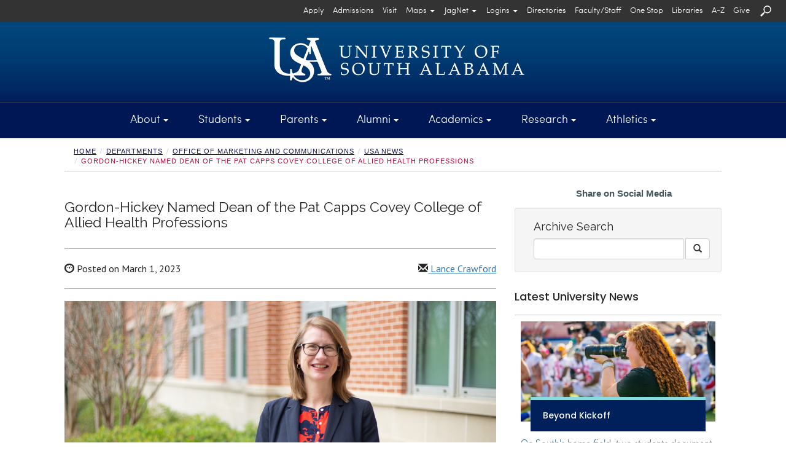

--- FILE ---
content_type: text/css
request_url: https://www.southalabama.edu/_resources/css/bootstrap.min.css
body_size: 136648
content:
/*!
 * Bootstrap v3.0.2 by @fat and @mdo
 * Copyright 2013 Twitter, Inc.
 * Licensed under http://www.apache.org/licenses/LICENSE-2.0
 *
 * Designed and built with all the love in the world by @mdo and @fat.
 */


/*! normalize.css v2.1.3 | MIT License | git.io/normalize */

article, aside, details, figcaption, figure, footer, header, hgroup, main, nav, section, summary {
	display: block
}
audio, canvas, video {
	display: inline-block
}
audio:not([controls]) {
	display: none;
	height: 0
}
[hidden], template {
	display: none
}
html {
	font-family: sans-serif;
	-webkit-text-size-adjust: 100%;
	-ms-text-size-adjust: 100%
}
body {
	margin: 0
}
a {
	background: transparent
}
a:focus {
	outline: thin dotted
}
a:active, a:hover {
	outline: 0
}
h1 {
	margin: .67em 0;
	font-size: 2em
}
abbr[title] {
	border-bottom: 1px dotted
}
b, strong {
	font-weight: bold
}
dfn {
	font-style: italic
}
hr {
	height: 0;
	-moz-box-sizing: content-box;
	box-sizing: content-box
}
mark {
	color: #000;
	background: #ff0
}
code, kbd, pre, samp {
	font-family: monospace, serif;
	font-size: 1em
}
pre {
	white-space: pre-wrap
}
q {
	quotes: "\201C" "\201D" "\2018" "\2019"
}
small {
	font-size: 80%
}
sub, sup {
	position: relative;
	font-size: 75%;
	line-height: 0;
	vertical-align: baseline
}
sup {
	top: -0.5em
}
sub {
	bottom: -0.25em
}
img {
	border: 0
}
svg:not(:root) {
	overflow: hidden
}
figure {
	margin: 0
}
fieldset {
	padding: .35em .625em .75em;
	margin: 0 2px;
	border: 1px solid #c0c0c0
}
legend {
	padding: 0;
	border: 0
}
button, input, select, textarea {
	margin: 0;
	font-family: inherit;
	font-size: 100%
}
button, input {
	line-height: normal
}
button, select {
	text-transform: none
}
button, html input[type="button"], input[type="reset"], input[type="submit"] {
	cursor: pointer;
	-webkit-appearance: button
}
button[disabled], html input[disabled] {
	cursor: default
}
input[type="checkbox"], input[type="radio"] {
	padding: 0;
	box-sizing: border-box
}
input[type="search"] {
	-webkit-box-sizing: content-box;
	-moz-box-sizing: content-box;
	box-sizing: content-box;
	-webkit-appearance: textfield
}
input[type="search"]::-webkit-search-cancel-button, input[type="search"]::-webkit-search-decoration {
	-webkit-appearance: none
}
button::-moz-focus-inner, input::-moz-focus-inner {
	padding: 0;
	border: 0
}
textarea {
	overflow: auto;
	vertical-align: top
}
table {
	border-collapse: collapse;
	border-spacing: 0
}
@media print {
	* {
		color: #000!important;
		text-shadow: none!important;
		background: transparent!important;
		box-shadow: none!important
	}
	a, a:visited {
		text-decoration: underline
	}
	pre, blockquote {
		border: 1px solid #999;
		page-break-inside: avoid
	}
	thead {
		display: table-header-group
	}
	tr, img {
		page-break-inside: avoid
	}
	img {
		max-width: 100%!important
	}
	@page {
		margin: 2cm .5cm
	}
	p, h2, h3 {
		orphans: 3;
		widows: 3
	}
	h2, h3 {
		page-break-after: avoid
	}
	select {
		background: #fff!important
	}
	.navbar {
		display: none
	}
	.table td, .table th {
		background-color: #fff!important
	}
	.btn>.caret, .dropup>.btn>.caret {
		border-top-color: #000!important
	}
	.label {
		border: 1px solid #000
	}
	.table {
		border-collapse: collapse!important
	}
	.table-bordered th, .table-bordered td {
		border: 1px solid #ddd!important
	}
}
*, *:before, *:after {
	-webkit-box-sizing: border-box;
	-moz-box-sizing: border-box;
	box-sizing: border-box
}
html {
	font-size: 62.5%;
	-webkit-tap-highlight-color: rgba(0, 0, 0, 0)
}
body {
	font-family: "Helvetica Neue", Helvetica, Arial, sans-serif;
	font-size: 14px;
	line-height: 1.5;
	/* color: #333; */
	color:#242424;
	background-color: #fff;
}
input, button, select, textarea {
	font-family: inherit;
	font-size: inherit;
	line-height: inherit
}
a {
	/* color: #2b6ea8; A */
	 color: #3072AB; /* A AA*/
	/* color: #265A87; A AA AAA */
	text-decoration: underline;
}
a:link {
	color: #3072AB;
	text-decoration: underline;
}
a:hover, a:focus {
	color: #c1193f;
	text-decoration: underline;
}
a:focus {
	outline: thin dotted #333;
	outline: 5px auto -webkit-focus-ring-color;
	outline-offset: -2px
}
img {
	vertical-align: middle
}
.img-responsive {
	display: block;
	height: auto;
	max-width: 100%
}
.img-rounded {
	border-radius: 6px
}
.img-thumbnail {
	display: inline-block;
	height: auto;
	max-width: 100%;
	padding: 4px;
	line-height: 1.428571429;
	background-color: #fff;
	border: 1px solid #ddd;
	border-radius: 4px;
	-webkit-transition: all .2s ease-in-out;
	transition: all .2s ease-in-out
}
.img-circle {
	border-radius: 50%
}
hr {
	margin-top: 20px;
	margin-bottom: 20px;
	border: 0;
	border-top: 1px solid #eee
}
.sr-only {
	position: absolute;
	background-color:#000;
	color:#FFF;
	width: 1px;
	height: 1px;
	padding: 0;
	margin: -1px;
	overflow: hidden;
	clip: rect(0, 0, 0, 0);
	border: 0
}

a.sr-only:link {
	color:#FFFFFF;
}

a.sr-only:focus {
	color:#FFFFFF;
}

a.sr-only:hover {
	color:#FFFFFF;
}

p {
	margin: 0 0 18px
}
.lead {
	margin-bottom: 20px;
	font-size: 16px;
	font-weight: 200;
	line-height: 1.4
}
@media(min-width:768px) {
	.lead {
		font-size: 21px
	}
}
small, .small {
	font-size: 85%
}
cite {
	font-style: normal
}
.text-muted {
	color: #999
}
.text-primary {
	color: #2b6ea8
}
.text-primary:hover {
	color: #3071a9
}
.text-warning {
	color: #c09853
}
.text-warning:hover {
	color: #a47e3c
}
.text-danger {
	color: #b94a48
}
.text-danger:hover {
	color: #953b39
}
.text-success {
	color: #468847
}
.text-success:hover {
	color: #356635
}
.text-info {
	color: #3a87ad
}
.text-info:hover {
	color: #2d6987
}
.text-left {
	text-align: left
}
.text-right {
	text-align: right
}
.text-center {
	text-align: center
}
h1, h2, h3, h4, h5, h6, .h1, .h2, .h3, .h4, .h5, .h6 {
	font-family: "Helvetica Neue", Helvetica, Arial, sans-serif;
	font-weight: 500;
	line-height: 1.1;
	color: inherit
}
h1 small, h2 small, h3 small, h4 small, h5 small, h6 small, .h1 small, .h2 small, .h3 small, .h4 small, .h5 small, .h6 small, h1 .small, h2 .small, h3 .small, h4 .small, h5 .small, h6 .small, .h1 .small, .h2 .small, .h3 .small, .h4 .small, .h5 .small, .h6 .small {
	font-weight: normal;
	line-height: 1;
	color: #525252;
}
h1, h2, h3 {
	margin-top: 20px;
	margin-bottom: 10px
}
h1 small, h2 small, h3 small, h1 .small, h2 .small, h3 .small {
	font-size: 65%
}
h4, h5, h6 {
	margin-top: 10px;
	margin-bottom: 10px
}
h4 small, h5 small, h6 small, h4 .small, h5 .small, h6 .small {
	font-size: 75%
}
h1, .h1 {
	font-size: 36px
}
h2, .h2 {
	font-size: 30px
}
h3, .h3 {
	font-size: 24px
}
h4, .h4 {
	font-size: 18px
}
h5, .h5 {
	font-size: 14px
}
h6, .h6 {
	font-size: 12px
}
.page-header {
	padding-bottom: 9px;
	margin: 40px 0 20px;
	border-bottom: 1px solid #eee
}
ul, ol {
	margin-top: 0;
	margin-bottom: 10px
}
ul ul, ol ul, ul ol, ol ol {
	margin-bottom: 0
}
.list-unstyled {
	padding-left: 0;
	list-style: none
}
.list-inline {
	padding-left: 0;
	list-style: none
}
.list-inline>li {
	display: inline-block;
	padding-right: 10px;
	padding-left: 5px
}
.list-inline>li:first-child {
	padding-left: 0
}
dl {
	margin-bottom: 20px
}
dt, dd {
	line-height: 1.428571429
}
dt {
	font-weight: bold
}
dd {
	margin-left: 0
}
@media(min-width:768px) {
	.dl-horizontal dt {
		float: left;
		width: 160px;
		overflow: hidden;
		clear: left;
		text-align: right;
		text-overflow: ellipsis;
		white-space: nowrap
	}
	.dl-horizontal dd {
		margin-left: 180px
	}
	.dl-horizontal dd:before, .dl-horizontal dd:after {
		display: table;
		content: " "
	}
	.dl-horizontal dd:after {
		clear: both
	}
	.dl-horizontal dd:before, .dl-horizontal dd:after {
		display: table;
		content: " "
	}
	.dl-horizontal dd:after {
		clear: both
	}
}
abbr[title], abbr[data-original-title] {
	cursor: help;
	border-bottom: 1px dotted #999
}
abbr.initialism {
	font-size: 90%;
	text-transform: uppercase
}
blockquote {
	padding: 10px 20px;
	margin: 0 0 20px;
	border-left: 5px solid #eee
}
blockquote p {
	font-size: 16px;
	font-weight: 300;
	line-height: 1.25
}
blockquote p:last-child {
	margin-bottom: 0
}
blockquote small {
	display: block;
	line-height: 1.428571429;
	color: #999
}
blockquote small:before {
	content: '\2014 \00A0'
}
blockquote.pull-right {
	padding-right: 15px;
	padding-left: 0;
	border-right: 5px solid #eee;
	border-left: 0
}
blockquote.pull-right p, blockquote.pull-right small, blockquote.pull-right .small {
	text-align: right
}
blockquote.pull-right small:before, blockquote.pull-right .small:before {
	content: ''
}
blockquote.pull-right small:after, blockquote.pull-right .small:after {
	content: '\00A0 \2014'
}
blockquote:before, blockquote:after {
	content: ""
}
address {
	margin-bottom: 20px;
	font-style: normal;
	line-height: 1.428571429
}
code, kbd, pre, samp {
	font-family: Monaco, Menlo, Consolas, "Courier New", monospace
}
code {
	padding: 2px 4px;
	font-size: 90%;
	color: #c7254e;
	white-space: nowrap;
	background-color: #f9f2f4;
	border-radius: 4px
}
pre {
	display: block;
	padding: 9.5px;
	margin: 0 0 10px;
	font-size: 13px;
	line-height: 1.428571429;
	color: #333;
	word-break: break-all;
	word-wrap: break-word;
	background-color: #f5f5f5;
	border: 1px solid #ccc;
	border-radius: 4px
}
pre code {
	padding: 0;
	font-size: inherit;
	color: inherit;
	white-space: pre-wrap;
	background-color: transparent;
	border-radius: 0
}
.pre-scrollable {
	max-height: 340px;
	overflow-y: scroll
}
.container {
	padding-right: 15px;
	padding-left: 15px;
	margin-right: auto;
	margin-left: auto
}
.container:before, .container:after {
	display: table;
	content: " "
}
.container:after {
	clear: both
}
.container:before, .container:after {
	display: table;
	content: " "
}
.container:after {
	clear: both
}
.appcontainer {
	padding-right: 15px;
	padding-left: 15px;
	margin-right: auto;
	margin-left: auto
}
.appcontainer:before, .appcontainer:after {
	display: table;
	content: " "
}
.appcontainer:after {
	clear: both
}
.appcontainer:before, .appcontainer:after {
	display: table;
	content: " "
}
.appcontainer:after {
	clear: both
}
.helpcontainer {
	/* padding-right: 15px;
	padding-left: 15px; */
	margin-right: auto;
	margin-left: auto
}
.helpcontainer:before, .helpcontainer:after {
	display: table;
	content: " "
}
.helpcontainer:after {
	clear: both
}
.helpcontainer:before, .helpcontainer:after {
	display: table;
	content: " "
}
.helpcontainer:after {
	clear: both
}
.row {
	margin-right: -15px;
	margin-left: -15px
}
.row:before, .row:after {
	display: table;
	content: " "
}
.row:after {
	clear: both
}
.row:before, .row:after {
	display: table;
	content: " "
}
.row:after {
	clear: both
}
.col-xs-1, .col-sm-1, .col-md-1, .col-lg-1, .col-xs-2, .col-sm-2, .col-md-2, .col-lg-2, .col-xs-3, .col-sm-3, .col-md-3, .col-lg-3, .col-xs-4, .col-sm-4, .col-md-4, .col-lg-4, .col-xs-5, .col-sm-5, .col-md-5, .col-lg-5, .col-xs-6, .col-sm-6, .col-md-6, .col-lg-6, .col-xs-7, .col-sm-7, .col-md-7, .col-lg-7, .col-xs-8, .col-sm-8, .col-md-8, .col-lg-8, .col-xs-9, .col-sm-9, .col-md-9, .col-lg-9, .col-xs-10, .col-sm-10, .col-md-10, .col-lg-10, .col-xs-11, .col-sm-11, .col-md-11, .col-lg-11, .col-xs-12, .col-sm-12, .col-md-12, .col-lg-12 {
	position: relative;
	min-height: 1px;
	padding-right: 15px;
	padding-left: 15px
}
.fullwidth-col-sm-12 {
	width: 100% !important
}
.comp-col-sm-3 {
	width: 22% !important
}
@media(max-width:1200px) {
	.comp-col-sm-3 {
		width: 22% !important
	}
}
@media(max-width:768px) {
	.comp-col-sm-3 {
		width: 100% !important
	}
}
.comp-col-sm-6 {
	width: 57% !important
}
@media(max-width:1200px) {
	.comp-col-sm-6 {
		width: 53% !important
	}
}
@media(max-width:768px) {
	.comp-col-sm-6 {
		width: 100% !important
	}
}
.comp-col-sm-9 {
	width: 79% !important
}
@media(max-width:1200px) {
	.comp-col-sm-9 {
		width: 75% !important
	}
}
@media(max-width:768px) {
	.comp-col-sm-9 {
		width: 100% !important
	}
}
.col-xs-1, .col-xs-2, .col-xs-3, .col-xs-4, .col-xs-5, .col-xs-6, .col-xs-7, .col-xs-8, .col-xs-9, .col-xs-10, .col-xs-11 {
	float: left
}
.col-xs-12 {
	width: 100%
}
.col-xs-11 {
	width: 91.66666666666666%
}
.col-xs-10 {
	width: 83.33333333333334%
}
.col-xs-9 {
	width: 75%
}
.col-xs-8 {
	width: 66.66666666666666%
}
.col-xs-7 {
	width: 58.333333333333336%
}
.col-xs-6 {
	width: 50%
}
.col-xs-5 {
	width: 41.66666666666667%
}
.col-xs-4 {
	width: 33.33333333333333%
}
.col-xs-3 {
	width: 25%
}
.col-xs-2 {
	width: 16.666666666666664%
}
.col-xs-1 {
	width: 8.333333333333332%
}
.col-xs-pull-12 {
	right: 100%
}
.col-xs-pull-11 {
	right: 91.66666666666666%
}
.col-xs-pull-10 {
	right: 83.33333333333334%
}
.col-xs-pull-9 {
	right: 75%
}
.col-xs-pull-8 {
	right: 66.66666666666666%
}
.col-xs-pull-7 {
	right: 58.333333333333336%
}
.col-xs-pull-6 {
	right: 50%
}
.col-xs-pull-5 {
	right: 41.66666666666667%
}
.col-xs-pull-4 {
	right: 33.33333333333333%
}
.col-xs-pull-3 {
	right: 25%
}
.col-xs-pull-2 {
	right: 16.666666666666664%
}
.col-xs-pull-1 {
	right: 8.333333333333332%
}
.col-xs-pull-0 {
	right: 0
}
.col-xs-push-12 {
	left: 100%
}
.col-xs-push-11 {
	left: 91.66666666666666%
}
.col-xs-push-10 {
	left: 83.33333333333334%
}
.col-xs-push-9 {
	left: 75%
}
.col-xs-push-8 {
	left: 66.66666666666666%
}
.col-xs-push-7 {
	left: 58.333333333333336%
}
.col-xs-push-6 {
	left: 50%
}
.col-xs-push-5 {
	left: 41.66666666666667%
}
.col-xs-push-4 {
	left: 33.33333333333333%
}
.col-xs-push-3 {
	left: 25%
}
.col-xs-push-2 {
	left: 16.666666666666664%
}
.col-xs-push-1 {
	left: 8.333333333333332%
}
.col-xs-push-0 {
	left: 0
}
.col-xs-offset-12 {
	margin-left: 100%
}
.col-xs-offset-11 {
	margin-left: 91.66666666666666%
}
.col-xs-offset-10 {
	margin-left: 83.33333333333334%
}
.col-xs-offset-9 {
	margin-left: 75%
}
.col-xs-offset-8 {
	margin-left: 66.66666666666666%
}
.col-xs-offset-7 {
	margin-left: 58.333333333333336%
}
.col-xs-offset-6 {
	margin-left: 50%
}
.col-xs-offset-5 {
	margin-left: 41.66666666666667%
}
.col-xs-offset-4 {
	margin-left: 33.33333333333333%
}
.col-xs-offset-3 {
	margin-left: 25%
}
.col-xs-offset-2 {
	margin-left: 16.666666666666664%
}
.col-xs-offset-1 {
	margin-left: 8.333333333333332%
}
.col-xs-offset-0 {
	margin-left: 0
}
@media(min-width:768px) {
	.container {
		width: 750px
	}
	.appcontainer {
		width: 750px
	}
	.helpcontainer {
		width: 100%
	}
	.col-sm-1, .col-sm-2, .col-sm-3, .col-sm-4, .col-sm-5, .col-sm-6, .col-sm-7, .col-sm-8, .col-sm-9, .col-sm-10, .col-sm-11 {
		float: left
	}
	.col-sm-12 {
		width: 100%
	}
	.col-sm-11 {
		width: 91.66666666666666%
	}
	.col-sm-10 {
		width: 83.33333333333334%
	}
	.col-sm-9 {
		width: 75%
	}
	.col-sm-8 {
		width: 66.66666666666666%
	}
	.col-sm-7 {
		width: 58.333333333333336%
	}
	.col-sm-6 {
		width: 50%
	}
	.col-sm-5 {
		width: 41.66666666666667%
	}
	.col-sm-4 {
		width: 33.33333333333333%
	}
	.col-sm-3 {
		width: 25%
	}
	.col-sm-2 {
		width: 16.666666666666664%
	}
	.col-sm-1 {
		width: 8.333333333333332%
	}
	.col-sm-pull-12 {
		right: 100%
	}
	.col-sm-pull-11 {
		right: 91.66666666666666%
	}
	.col-sm-pull-10 {
		right: 83.33333333333334%
	}
	.col-sm-pull-9 {
		right: 75%
	}
	.col-sm-pull-8 {
		right: 66.66666666666666%
	}
	.col-sm-pull-7 {
		right: 58.333333333333336%
	}
	.col-sm-pull-6 {
		right: 50%
	}
	.col-sm-pull-5 {
		right: 41.66666666666667%
	}
	.col-sm-pull-4 {
		right: 33.33333333333333%
	}
	.col-sm-pull-3 {
		right: 25%
	}
	.col-sm-pull-2 {
		right: 16.666666666666664%
	}
	.col-sm-pull-1 {
		right: 8.333333333333332%
	}
	.col-sm-pull-0 {
		right: 0
	}
	.col-sm-push-12 {
		left: 100%
	}
	.col-sm-push-11 {
		left: 91.66666666666666%
	}
	.col-sm-push-10 {
		left: 83.33333333333334%
	}
	.col-sm-push-9 {
		left: 75%
	}
	.col-sm-push-8 {
		left: 66.66666666666666%
	}
	.col-sm-push-7 {
		left: 58.333333333333336%
	}
	.col-sm-push-6 {
		left: 50%
	}
	.col-sm-push-5 {
		left: 41.66666666666667%
	}
	.col-sm-push-4 {
		left: 33.33333333333333%
	}
	.col-sm-push-3 {
		left: 25%
	}
	.col-sm-push-2 {
		left: 16.666666666666664%
	}
	.col-sm-push-1 {
		left: 8.333333333333332%
	}
	.col-sm-push-0 {
		left: 0
	}
	.col-sm-offset-12 {
		margin-left: 100%
	}
	.col-sm-offset-11 {
		margin-left: 91.66666666666666%
	}
	.col-sm-offset-10 {
		margin-left: 83.33333333333334%
	}
	.col-sm-offset-9 {
		margin-left: 75%
	}
	.col-sm-offset-8 {
		margin-left: 66.66666666666666%
	}
	.col-sm-offset-7 {
		margin-left: 58.333333333333336%
	}
	.col-sm-offset-6 {
		margin-left: 50%
	}
	.col-sm-offset-5 {
		margin-left: 41.66666666666667%
	}
	.col-sm-offset-4 {
		margin-left: 33.33333333333333%
	}
	.col-sm-offset-3 {
		margin-left: 25%
	}
	.col-sm-offset-2 {
		margin-left: 16.666666666666664%
	}
	.col-sm-offset-1 {
		margin-left: 8.333333333333332%
	}
	.col-sm-offset-0 {
		margin-left: 0
	}
}
@media(min-width:992px) {
	.container {
		width: 970px
	}
	.appcontainer {
		width: 890px
	}
	.helpcontainer {
		width: 100%
	}
	.col-md-1, .col-md-2, .col-md-3, .col-md-4, .col-md-5, .col-md-6, .col-md-7, .col-md-8, .col-md-9, .col-md-10, .col-md-11 {
		float: left
	}
	.col-md-12 {
		width: 100%
	}
	.col-md-11 {
		width: 91.66666666666666%
	}
	.col-md-10 {
		width: 83.33333333333334%
	}
	.col-md-9 {
		width: 75%
	}
	.col-md-8 {
		width: 66.66666666666666%
	}
	.col-md-7 {
		width: 58.333333333333336%
	}
	.col-md-6 {
		width: 50%
	}
	.col-md-5 {
		width: 41.66666666666667%
	}
	.col-md-4 {
		width: 33.33333333333333%
	}
	.col-md-3 {
		width: 25%
	}
	.col-md-2 {
		width: 16.666666666666664%
	}
	.col-md-1 {
		width: 8.333333333333332%
	}
	.col-md-pull-12 {
		right: 100%
	}
	.col-md-pull-11 {
		right: 91.66666666666666%
	}
	.col-md-pull-10 {
		right: 83.33333333333334%
	}
	.col-md-pull-9 {
		right: 75%
	}
	.col-md-pull-8 {
		right: 66.66666666666666%
	}
	.col-md-pull-7 {
		right: 58.333333333333336%
	}
	.col-md-pull-6 {
		right: 50%
	}
	.col-md-pull-5 {
		right: 41.66666666666667%
	}
	.col-md-pull-4 {
		right: 33.33333333333333%
	}
	.col-md-pull-3 {
		right: 25%
	}
	.col-md-pull-2 {
		right: 16.666666666666664%
	}
	.col-md-pull-1 {
		right: 8.333333333333332%
	}
	.col-md-pull-0 {
		right: 0
	}
	.col-md-push-12 {
		left: 100%
	}
	.col-md-push-11 {
		left: 91.66666666666666%
	}
	.col-md-push-10 {
		left: 83.33333333333334%
	}
	.col-md-push-9 {
		left: 75%
	}
	.col-md-push-8 {
		left: 66.66666666666666%
	}
	.col-md-push-7 {
		left: 58.333333333333336%
	}
	.col-md-push-6 {
		left: 50%
	}
	.col-md-push-5 {
		left: 41.66666666666667%
	}
	.col-md-push-4 {
		left: 33.33333333333333%
	}
	.col-md-push-3 {
		left: 25%
	}
	.col-md-push-2 {
		left: 16.666666666666664%
	}
	.col-md-push-1 {
		left: 8.333333333333332%
	}
	.col-md-push-0 {
		left: 0
	}
	.col-md-offset-12 {
		margin-left: 100%
	}
	.col-md-offset-11 {
		margin-left: 91.66666666666666%
	}
	.col-md-offset-10 {
		margin-left: 83.33333333333334%
	}
	.col-md-offset-9 {
		margin-left: 75%
	}
	.col-md-offset-8 {
		margin-left: 66.66666666666666%
	}
	.col-md-offset-7 {
		margin-left: 58.333333333333336%
	}
	.col-md-offset-6 {
		margin-left: 50%
	}
	.col-md-offset-5 {
		margin-left: 41.66666666666667%
	}
	.col-md-offset-4 {
		margin-left: 33.33333333333333%
	}
	.col-md-offset-3 {
		margin-left: 25%
	}
	.col-md-offset-2 {
		margin-left: 16.666666666666664%
	}
	.col-md-offset-1 {
		margin-left: 8.333333333333332%
	}
	.col-md-offset-0 {
		margin-left: 0
	}
}
@media(min-width:1100px) {
	.appcontainer {
		width: 1000px
	}	
}
@media(min-width:1200px) {
	.container {
		width: 1170px
	}
	.appcontainer {
		width: 1100px
	}
	.helpcontainer {
		width: 100%
	}
	.col-lg-1, .col-lg-2, .col-lg-3, .col-lg-4, .col-lg-5, .col-lg-6, .col-lg-7, .col-lg-8, .col-lg-9, .col-lg-10, .col-lg-11 {
		float: left
	}
	.col-lg-12 {
		width: 100%
	}
	.col-lg-11 {
		width: 91.66666666666666%
	}
	.col-lg-10 {
		width: 83.33333333333334%
	}
	.col-lg-9 {
		width: 75%
	}
	.col-lg-8 {
		width: 66.66666666666666%
	}
	.col-lg-7 {
		width: 58.333333333333336%
	}
	.col-lg-6 {
		width: 50%
	}
	.col-lg-5 {
		width: 41.66666666666667%
	}
	.col-lg-4 {
		width: 33.33333333333333%
	}
	.col-lg-3 {
		width: 25%
	}
	.col-lg-2 {
		width: 16.666666666666664%
	}
	.col-lg-1 {
		width: 8.333333333333332%
	}
	.col-lg-pull-12 {
		right: 100%
	}
	.col-lg-pull-11 {
		right: 91.66666666666666%
	}
	.col-lg-pull-10 {
		right: 83.33333333333334%
	}
	.col-lg-pull-9 {
		right: 75%
	}
	.col-lg-pull-8 {
		right: 66.66666666666666%
	}
	.col-lg-pull-7 {
		right: 58.333333333333336%
	}
	.col-lg-pull-6 {
		right: 50%
	}
	.col-lg-pull-5 {
		right: 41.66666666666667%
	}
	.col-lg-pull-4 {
		right: 33.33333333333333%
	}
	.col-lg-pull-3 {
		right: 25%
	}
	.col-lg-pull-2 {
		right: 16.666666666666664%
	}
	.col-lg-pull-1 {
		right: 8.333333333333332%
	}
	.col-lg-pull-0 {
		right: 0
	}
	.col-lg-push-12 {
		left: 100%
	}
	.col-lg-push-11 {
		left: 91.66666666666666%
	}
	.col-lg-push-10 {
		left: 83.33333333333334%
	}
	.col-lg-push-9 {
		left: 75%
	}
	.col-lg-push-8 {
		left: 66.66666666666666%
	}
	.col-lg-push-7 {
		left: 58.333333333333336%
	}
	.col-lg-push-6 {
		left: 50%
	}
	.col-lg-push-5 {
		left: 41.66666666666667%
	}
	.col-lg-push-4 {
		left: 33.33333333333333%
	}
	.col-lg-push-3 {
		left: 25%
	}
	.col-lg-push-2 {
		left: 16.666666666666664%
	}
	.col-lg-push-1 {
		left: 8.333333333333332%
	}
	.col-lg-push-0 {
		left: 0
	}
	.col-lg-offset-12 {
		margin-left: 100%
	}
	.col-lg-offset-11 {
		margin-left: 91.66666666666666%
	}
	.col-lg-offset-10 {
		margin-left: 83.33333333333334%
	}
	.col-lg-offset-9 {
		margin-left: 75%
	}
	.col-lg-offset-8 {
		margin-left: 66.66666666666666%
	}
	.col-lg-offset-7 {
		margin-left: 58.333333333333336%
	}
	.col-lg-offset-6 {
		margin-left: 50%
	}
	.col-lg-offset-5 {
		margin-left: 41.66666666666667%
	}
	.col-lg-offset-4 {
		margin-left: 33.33333333333333%
	}
	.col-lg-offset-3 {
		margin-left: 25%
	}
	.col-lg-offset-2 {
		margin-left: 16.666666666666664%
	}
	.col-lg-offset-1 {
		margin-left: 8.333333333333332%
	}
	.col-lg-offset-0 {
		margin-left: 0
	}
}
@media(min-width:1300px) {
	.appcontainer {
		width: 1200px
	}	
}
@media(min-width:1400px) {
	.appcontainer {
		width: 1300px
	}
}
@media(min-width:1500px) {
	.appcontainer {
		width: 1400px
	}
}
@media(min-width:1600px) {
	.appcontainer {
		width: 1500px
	}
}
table {
	max-width: 100%;
	background-color: transparent
}
th {
	text-align: left
}
.table {
	width: 100%;
	margin-bottom: 20px
}
.table>thead>tr>th, .table>tbody>tr>th, .table>tfoot>tr>th, .table>thead>tr>td, .table>tbody>tr>td, .table>tfoot>tr>td {
	padding: 8px;
	line-height: 1.428571429;
	vertical-align: top;
	border-top: 1px solid #ddd
}
.table>thead>tr>th {
	vertical-align: bottom;
	border-bottom: 2px solid #ddd
}
.table>caption+thead>tr:first-child>th, .table>colgroup+thead>tr:first-child>th, .table>thead:first-child>tr:first-child>th, .table>caption+thead>tr:first-child>td, .table>colgroup+thead>tr:first-child>td, .table>thead:first-child>tr:first-child>td {
	border-top: 0
}
.table>tbody+tbody {
	border-top: 2px solid #ddd
}
.table .table {
	background-color: #fff
}
.table-condensed>thead>tr>th, .table-condensed>tbody>tr>th, .table-condensed>tfoot>tr>th, .table-condensed>thead>tr>td, .table-condensed>tbody>tr>td, .table-condensed>tfoot>tr>td {
	padding: 5px
}
.table-bordered {
	border: 1px solid #ddd
}
.table-bordered>thead>tr>th, .table-bordered>tbody>tr>th, .table-bordered>tfoot>tr>th, .table-bordered>thead>tr>td, .table-bordered>tbody>tr>td, .table-bordered>tfoot>tr>td {
	border: 1px solid #ddd
}
.table-bordered>thead>tr>th, .table-bordered>thead>tr>td {
	border-bottom-width: 2px
}
.table-striped>tbody>tr:nth-child(odd)>td, .table-striped>tbody>tr:nth-child(odd)>th {
	background-color: #f9f9f9
}
.table-hover>tbody>tr:hover>td, .table-hover>tbody>tr:hover>th {
	background-color: #f5f5f5
}
table col[class*="col-"] {
	display: table-column;
	float: none
}
table td[class*="col-"], table th[class*="col-"] {
	display: table-cell;
	float: none
}
.table>thead>tr>td.active, .table>tbody>tr>td.active, .table>tfoot>tr>td.active, .table>thead>tr>th.active, .table>tbody>tr>th.active, .table>tfoot>tr>th.active, .table>thead>tr.active>td, .table>tbody>tr.active>td, .table>tfoot>tr.active>td, .table>thead>tr.active>th, .table>tbody>tr.active>th, .table>tfoot>tr.active>th {
	background-color: #f5f5f5
}
.table>thead>tr>td.success, .table>tbody>tr>td.success, .table>tfoot>tr>td.success, .table>thead>tr>th.success, .table>tbody>tr>th.success, .table>tfoot>tr>th.success, .table>thead>tr.success>td, .table>tbody>tr.success>td, .table>tfoot>tr.success>td, .table>thead>tr.success>th, .table>tbody>tr.success>th, .table>tfoot>tr.success>th {
	background-color: #dff0d8
}
.table-hover>tbody>tr>td.success:hover, .table-hover>tbody>tr>th.success:hover, .table-hover>tbody>tr.success:hover>td, .table-hover>tbody>tr.success:hover>th {
	background-color: #d0e9c6
}
.table>thead>tr>td.danger, .table>tbody>tr>td.danger, .table>tfoot>tr>td.danger, .table>thead>tr>th.danger, .table>tbody>tr>th.danger, .table>tfoot>tr>th.danger, .table>thead>tr.danger>td, .table>tbody>tr.danger>td, .table>tfoot>tr.danger>td, .table>thead>tr.danger>th, .table>tbody>tr.danger>th, .table>tfoot>tr.danger>th {
	background-color: #f2dede
}
.table-hover>tbody>tr>td.danger:hover, .table-hover>tbody>tr>th.danger:hover, .table-hover>tbody>tr.danger:hover>td, .table-hover>tbody>tr.danger:hover>th {
	background-color: #ebcccc
}
.table>thead>tr>td.warning, .table>tbody>tr>td.warning, .table>tfoot>tr>td.warning, .table>thead>tr>th.warning, .table>tbody>tr>th.warning, .table>tfoot>tr>th.warning, .table>thead>tr.warning>td, .table>tbody>tr.warning>td, .table>tfoot>tr.warning>td, .table>thead>tr.warning>th, .table>tbody>tr.warning>th, .table>tfoot>tr.warning>th {
	background-color: #fcf8e3
}
.table-hover>tbody>tr>td.warning:hover, .table-hover>tbody>tr>th.warning:hover, .table-hover>tbody>tr.warning:hover>td, .table-hover>tbody>tr.warning:hover>th {
	background-color: #faf2cc
}
@media(max-width:767px) {
	.table-responsive {
		width: 100%;
		margin-bottom: 15px;
		overflow-x: scroll;
		overflow-y: hidden;
		border: 0px solid #ddd;
		-ms-overflow-style: -ms-autohiding-scrollbar;
		-webkit-overflow-scrolling: touch
	}
	.table-responsive>.table {
		margin-bottom: 0
	}
	.table-responsive>.table>thead>tr>th, .table-responsive>.table>tbody>tr>th, .table-responsive>.table>tfoot>tr>th, .table-responsive>.table>thead>tr>td, .table-responsive>.table>tbody>tr>td, .table-responsive>.table>tfoot>tr>td {
		white-space: nowrap
	}
	.table-responsive>.table-bordered {
		border: 0
	}
	.table-responsive>.table-bordered>thead>tr>th:first-child, .table-responsive>.table-bordered>tbody>tr>th:first-child, .table-responsive>.table-bordered>tfoot>tr>th:first-child, .table-responsive>.table-bordered>thead>tr>td:first-child, .table-responsive>.table-bordered>tbody>tr>td:first-child, .table-responsive>.table-bordered>tfoot>tr>td:first-child {
		border-left: 0
	}
	.table-responsive>.table-bordered>thead>tr>th:last-child, .table-responsive>.table-bordered>tbody>tr>th:last-child, .table-responsive>.table-bordered>tfoot>tr>th:last-child, .table-responsive>.table-bordered>thead>tr>td:last-child, .table-responsive>.table-bordered>tbody>tr>td:last-child, .table-responsive>.table-bordered>tfoot>tr>td:last-child {
		border-right: 0
	}
	.table-responsive>.table-bordered>tbody>tr:last-child>th, .table-responsive>.table-bordered>tfoot>tr:last-child>th, .table-responsive>.table-bordered>tbody>tr:last-child>td, .table-responsive>.table-bordered>tfoot>tr:last-child>td {
		border-bottom: 0
	}
}
fieldset {
	padding: 0;
	margin: 0;
	border: 0
}
legend {
	display: block;
	width: 100%;
	padding: 0;
	margin-bottom: 20px;
	font-size: 21px;
	line-height: inherit;
	color: #333;
	border: 0;
	border-bottom: 1px solid #e5e5e5
}
label {
	display: inline-block;
	margin-bottom: 5px;
	font-weight: normal;
}
input[type="search"] {
	-webkit-box-sizing: border-box;
	-moz-box-sizing: border-box;
	box-sizing: border-box
}
input[type="radio"], input[type="checkbox"] {
	margin: 4px 0 0;
	margin-top: 1px \9;
	line-height: normal
}
input[type="file"] {
	display: block
}
select[multiple], select[size] {
	height: auto
}
select optgroup {
	font-family: inherit;
	font-size: inherit;
	font-style: inherit
}
input[type="file"]:focus, input[type="radio"]:focus, input[type="checkbox"]:focus {
	outline: thin dotted #333;
	outline: 5px auto -webkit-focus-ring-color;
	outline-offset: -2px
}
input[type="number"]::-webkit-outer-spin-button, input[type="number"]::-webkit-inner-spin-button {
	height: auto
}
output {
	display: block;
	padding-top: 7px;
	font-size: 14px;
	line-height: 1.428571429;
	color: #555;
	vertical-align: middle
}
.form-control {
	display: block;
	width: 100%;
	height: 34px;
	padding: 6px 12px;
	font-size: 14px;
	line-height: 1.428571429;
	color: #555;
	vertical-align: middle;
	background-color: #fff;
	background-image: none;
	border: 1px solid #ccc;
	border-radius: 4px;
	-webkit-box-shadow: inset 0 1px 1px rgba(0, 0, 0, 0.075);
	box-shadow: inset 0 1px 1px rgba(0, 0, 0, 0.075);
	-webkit-transition: border-color ease-in-out .15s, box-shadow ease-in-out .15s;
	transition: border-color ease-in-out .15s, box-shadow ease-in-out .15s
}
.form-control:focus {
	border-color: #66afe9;
	outline: 0;
	-webkit-box-shadow: inset 0 1px 1px rgba(0, 0, 0, 0.075), 0 0 8px rgba(102, 175, 233, 0.6);
	box-shadow: inset 0 1px 1px rgba(0, 0, 0, 0.075), 0 0 8px rgba(102, 175, 233, 0.6)
}
.form-control:-moz-placeholder {
	color: #999
}
.form-control::-moz-placeholder {
	color: #999
}
.form-control:-ms-input-placeholder {
	color: #999
}
.form-control::-webkit-input-placeholder {
	color: #999
}
.form-control[disabled], .form-control[readonly], fieldset[disabled] .form-control {
	cursor: not-allowed;
	background-color: #eee
}
textarea.form-control {
	height: auto
}
.form-group {
	margin-bottom: 15px
}
.radio, .checkbox {
	display: block;
	min-height: 20px;
	padding-left: 20px;
	margin-top: 10px;
	margin-bottom: 10px;
	vertical-align: middle
}
.radio label, .checkbox label {
	display: inline;
	margin-bottom: 0;
	font-weight: normal;
	cursor: pointer
}
.radio input[type="radio"], .radio-inline input[type="radio"], .checkbox input[type="checkbox"], .checkbox-inline input[type="checkbox"] {
	float: left;
	margin-left: -20px
}
.radio+.radio, .checkbox+.checkbox {
	margin-top: -5px
}
.radio-inline, .checkbox-inline {
	display: inline-block;
	padding-left: 20px;
	margin-bottom: 0;
	font-weight: normal;
	vertical-align: middle;
	cursor: pointer
}
.radio-inline+.radio-inline, .checkbox-inline+.checkbox-inline {
	margin-top: 0;
	margin-left: 10px
}
input[type="radio"][disabled], input[type="checkbox"][disabled], .radio[disabled], .radio-inline[disabled], .checkbox[disabled], .checkbox-inline[disabled], fieldset[disabled] input[type="radio"], fieldset[disabled] input[type="checkbox"], fieldset[disabled] .radio, fieldset[disabled] .radio-inline, fieldset[disabled] .checkbox, fieldset[disabled] .checkbox-inline {
	cursor: not-allowed
}
.input-sm {
	height: 30px;
	padding: 5px 10px;
	font-size: 12px;
	line-height: 1.5;
	border-radius: 3px
}
select.input-sm {
	height: 30px;
	line-height: 30px
}
textarea.input-sm {
	height: auto
}
.input-lg {
	height: 45px;
	padding: 10px 16px;
	font-size: 18px;
	line-height: 1.33;
	border-radius: 6px
}
select.input-lg {
	height: 45px;
	line-height: 45px
}
textarea.input-lg {
	height: auto
}
.has-warning .help-block, .has-warning .control-label, .has-warning .radio, .has-warning .checkbox, .has-warning .radio-inline, .has-warning .checkbox-inline {
	color: #c09853
}
.has-warning .form-control {
	border-color: #c09853;
	-webkit-box-shadow: inset 0 1px 1px rgba(0, 0, 0, 0.075);
	box-shadow: inset 0 1px 1px rgba(0, 0, 0, 0.075)
}
.has-warning .form-control:focus {
	border-color: #a47e3c;
	-webkit-box-shadow: inset 0 1px 1px rgba(0, 0, 0, 0.075), 0 0 6px #dbc59e;
	box-shadow: inset 0 1px 1px rgba(0, 0, 0, 0.075), 0 0 6px #dbc59e
}
.has-warning .input-group-addon {
	color: #c09853;
	background-color: #fcf8e3;
	border-color: #c09853
}
.has-error .help-block, .has-error .control-label, .has-error .radio, .has-error .checkbox, .has-error .radio-inline, .has-error .checkbox-inline {
	color: #b94a48
}
.has-error .form-control {
	border-color: #b94a48;
	-webkit-box-shadow: inset 0 1px 1px rgba(0, 0, 0, 0.075);
	box-shadow: inset 0 1px 1px rgba(0, 0, 0, 0.075)
}
.has-error .form-control:focus {
	border-color: #953b39;
	-webkit-box-shadow: inset 0 1px 1px rgba(0, 0, 0, 0.075), 0 0 6px #d59392;
	box-shadow: inset 0 1px 1px rgba(0, 0, 0, 0.075), 0 0 6px #d59392
}
.has-error .input-group-addon {
	color: #b94a48;
	background-color: #f2dede;
	border-color: #b94a48
}
.has-success .help-block, .has-success .control-label, .has-success .radio, .has-success .checkbox, .has-success .radio-inline, .has-success .checkbox-inline {
	color: #468847
}
.has-success .form-control {
	border-color: #468847;
	-webkit-box-shadow: inset 0 1px 1px rgba(0, 0, 0, 0.075);
	box-shadow: inset 0 1px 1px rgba(0, 0, 0, 0.075)
}
.has-success .form-control:focus {
	border-color: #356635;
	-webkit-box-shadow: inset 0 1px 1px rgba(0, 0, 0, 0.075), 0 0 6px #7aba7b;
	box-shadow: inset 0 1px 1px rgba(0, 0, 0, 0.075), 0 0 6px #7aba7b
}
.has-success .input-group-addon {
	color: #468847;
	background-color: #dff0d8;
	border-color: #468847
}
.form-control-static {
	margin-bottom: 0
}
.help-block {
	display: block;
	margin-top: 5px;
	margin-bottom: 10px;
	color: #737373
}
@media(min-width:768px) {
	.form-inline .form-group {
		display: inline-block;
		margin-bottom: 0;
		vertical-align: middle
	}
	.form-inline .form-control {
		display: inline-block
	}
	.form-inline .radio, .form-inline .checkbox {
		display: inline-block;
		padding-left: 0;
		margin-top: 0;
		margin-bottom: 0
	}
	.form-inline .radio input[type="radio"], .form-inline .checkbox input[type="checkbox"] {
		float: none;
		margin-left: 0
	}
}
.form-horizontal .control-label, .form-horizontal .radio, .form-horizontal .checkbox, .form-horizontal .radio-inline, .form-horizontal .checkbox-inline {
	padding-top: 7px;
	margin-top: 0;
	margin-bottom: 0
}
.form-horizontal .form-group {
	margin-right: -15px;
	margin-left: -15px
}
.form-horizontal .form-group:before, .form-horizontal .form-group:after {
	display: table;
	content: " "
}
.form-horizontal .form-group:after {
	clear: both
}
.form-horizontal .form-group:before, .form-horizontal .form-group:after {
	display: table;
	content: " "
}
.form-horizontal .form-group:after {
	clear: both
}
.form-horizontal .form-control-static {
	padding-top: 7px
}
@media(min-width:768px) {
	.form-horizontal .control-label {
		text-align: right
	}
}
.btn {
	display: inline-block;
	padding: 6px 12px;
	margin-bottom: 0;
	font-size: 14px;
	font-weight: normal;
	text-decoration: none !important;
	line-height: 1.428571429;
	text-align: center;
	white-space: nowrap;
	vertical-align: middle;
	cursor: pointer;
	background-image: none;
	border: 1px solid transparent;
	border-radius: 4px;
	-webkit-user-select: none;
	-moz-user-select: none;
	-ms-user-select: none;
	-o-user-select: none;
	user-select: none
}
.btn:focus {
	outline: thin dotted #333;
	outline: 5px auto -webkit-focus-ring-color;
	outline-offset: -2px
}
.btn:hover, .btn:focus {
	color: #333;
	text-decoration: none
}
.btn:active, .btn.active {
	background-image: none;
	outline: 0;
	-webkit-box-shadow: inset 0 3px 5px rgba(0, 0, 0, 0.125);
	box-shadow: inset 0 3px 5px rgba(0, 0, 0, 0.125)
}
.btn.disabled, .btn[disabled], fieldset[disabled] .btn {
	pointer-events: none;
	cursor: not-allowed;
	opacity: .65;
	filter: alpha(opacity=65);
	-webkit-box-shadow: none;
	box-shadow: none
}
.btn-default {
	color: #333;
	background-color: #fff;
	border-color: #ccc
}
.btn-default:hover, .btn-default:focus, .btn-default:active, .btn-default.active, .open .dropdown-toggle.btn-default {
	color: #333;
	background-color: #ebebeb;
	border-color: #adadad
}
.btn-default:active, .btn-default.active, .open .dropdown-toggle.btn-default {
	background-image: none
}
.btn-default.disabled, .btn-default[disabled], fieldset[disabled] .btn-default, .btn-default.disabled:hover, .btn-default[disabled]:hover, fieldset[disabled] .btn-default:hover, .btn-default.disabled:focus, .btn-default[disabled]:focus, fieldset[disabled] .btn-default:focus, .btn-default.disabled:active, .btn-default[disabled]:active, fieldset[disabled] .btn-default:active, .btn-default.disabled.active, .btn-default[disabled].active, fieldset[disabled] .btn-default.active {
	background-color: #fff;
	border-color: #ccc
}
.btn-primary {
	color: #ffffff !important;
	background-color: #2b6ea8;
	border-color: #357ebd
}
.btn-primary:hover, .btn-primary:focus, .btn-primary:active, .btn-primary.active, .open .dropdown-toggle.btn-primary {
	color: #ffffff !important;
	background-color: #c1193f;
	border-color: #c1193f;
}
.btn-primary:active, .btn-primary.active, .open .dropdown-toggle.btn-primary {
	background-image: none
}
.btn-primary.disabled, .btn-primary[disabled], fieldset[disabled] .btn-primary, .btn-primary.disabled:hover, .btn-primary[disabled]:hover, fieldset[disabled] .btn-primary:hover, .btn-primary.disabled:focus, .btn-primary[disabled]:focus, fieldset[disabled] .btn-primary:focus, .btn-primary.disabled:active, .btn-primary[disabled]:active, fieldset[disabled] .btn-primary:active, .btn-primary.disabled.active, .btn-primary[disabled].active, fieldset[disabled] .btn-primary.active {
	background-color: #2b6ea8;
	border-color: #357ebd
}
.btn-secondary {
	color: #fff;
	background-color: #6c757d;
	border-color: #6c757d;
}

.btn-secondary:hover .btn-secondary:focus .btn-secondary:active {
	color: #fff !important;
	background-color: #5a6268;
	border-color: #545b62;
}

.btn-dark {
	color: #fff;
	background-color: #343a40;
	border-color: #343a40;
}

.btn-dark:hover .btn-dark:focus .btn-dark:active {
	color: #fff !important;
	background-color: #23272b;
	border-color: #1d2124;
}

.btn-warning {
	color: #ffffff !important;
	background-color: #A0630E;
	border-color: #A0630E;
}
.btn-warning:hover, .btn-warning:focus, .btn-warning:active, .btn-warning.active, .open .dropdown-toggle.btn-warning {
	color: #ffffff !important;
	background-color: #c1193f;
	border-color: #c1193f;
}
.btn-warning:active, .btn-warning.active, .open .dropdown-toggle.btn-warning {
	background-image: none
}
.btn-warning.disabled, .btn-warning[disabled], fieldset[disabled] .btn-warning, .btn-warning.disabled:hover, .btn-warning[disabled]:hover, fieldset[disabled] .btn-warning:hover, .btn-warning.disabled:focus, .btn-warning[disabled]:focus, fieldset[disabled] .btn-warning:focus, .btn-warning.disabled:active, .btn-warning[disabled]:active, fieldset[disabled] .btn-warning:active, .btn-warning.disabled.active, .btn-warning[disabled].active, fieldset[disabled] .btn-warning.active {
	background-color: #f0ad4e;
	border-color: #eea236
}
.btn-danger {
	color: #ffffff !important;
	background-color: #A72925;
	border-color: #A72925;
}
.btn-danger:hover, .btn-danger:focus, .btn-danger:active, .btn-danger.active, .open .dropdown-toggle.btn-danger {
	color: #ffffff !important;
	background-color: #c1193f;
	border-color: #c1193f;
}
.btn-danger:active, .btn-danger.active, .open .dropdown-toggle.btn-danger {
	background-image: none
}
.btn-danger.disabled, .btn-danger[disabled], fieldset[disabled] .btn-danger, .btn-danger.disabled:hover, .btn-danger[disabled]:hover, fieldset[disabled] .btn-danger:hover, .btn-danger.disabled:focus, .btn-danger[disabled]:focus, fieldset[disabled] .btn-danger:focus, .btn-danger.disabled:active, .btn-danger[disabled]:active, fieldset[disabled] .btn-danger:active, .btn-danger.disabled.active, .btn-danger[disabled].active, fieldset[disabled] .btn-danger.active {
	background-color: #d9534f;
	border-color: #d43f3a
}
.btn-success {
	color: #ffffff !important;
	background-color: #388038;
	border-color: #388038;
}
.btn-success:hover, .btn-success:focus, .btn-success:active, .btn-success.active, .open .dropdown-toggle.btn-success {
	color: #ffffff !important;
	background-color: #c1193f;
	border-color: #c1193f;
}
.btn-success:active, .btn-success.active, .open .dropdown-toggle.btn-success {
	background-image: none
}
.btn-success.disabled, .btn-success[disabled], fieldset[disabled] .btn-success, .btn-success.disabled:hover, .btn-success[disabled]:hover, fieldset[disabled] .btn-success:hover, .btn-success.disabled:focus, .btn-success[disabled]:focus, fieldset[disabled] .btn-success:focus, .btn-success.disabled:active, .btn-success[disabled]:active, fieldset[disabled] .btn-success:active, .btn-success.disabled.active, .btn-success[disabled].active, fieldset[disabled] .btn-success.active {
	background-color: #5cb85c;
	border-color: #4cae4c
}
.btn-info {
	color: #ffffff !important;
	background-color: #355E69;
	border-color: #355E69;
}
.btn-info:hover {
	color: #ffffff !important;
	background-color: #c1193f;
	border-color: #c1193f;
}
.btn-info:active {
	color: #ffffff !important;
	background-color: #1757A6;
	border-color: #1757A6;
}
.btn-info.active, .open .dropdown-toggle.btn-info {
	color: #ffffff !important;
	background-color: #1757A6;
	border-color: #1757A6;
}
.btn-info:focus {
	color: #ffffff !important;
	background-color: #c1193f;
	border-color: #c1193f;	
}
.btn-info:active, .btn-info.active, .open .dropdown-toggle.btn-info {
	background-image: none
}
.btn-info.disabled, .btn-info[disabled], fieldset[disabled] .btn-info, .btn-info.disabled:hover, .btn-info[disabled]:hover, fieldset[disabled] .btn-info:hover, .btn-info.disabled:focus, .btn-info[disabled]:focus, fieldset[disabled] .btn-info:focus, .btn-info.disabled:active, .btn-info[disabled]:active, fieldset[disabled] .btn-info:active, .btn-info.disabled.active, .btn-info[disabled].active, fieldset[disabled] .btn-info.active {
	background-color: #5bc0de;
	border-color: #46b8da
}
.btn-link {
	font-weight: normal;
	color: #2b6ea8;
	cursor: pointer;
	border-radius: 0
}
.btn-link, .btn-link:active, .btn-link[disabled], fieldset[disabled] .btn-link {
	background-color: transparent;
	-webkit-box-shadow: none;
	box-shadow: none
}
.btn-link, .btn-link:hover, .btn-link:focus, .btn-link:active {
	border-color: transparent
}
.btn-link:hover, .btn-link:focus {
	color: #2a6496;
	text-decoration: underline;
	background-color: transparent
}
.btn-link[disabled]:hover, fieldset[disabled] .btn-link:hover, .btn-link[disabled]:focus, fieldset[disabled] .btn-link:focus {
	color: #999;
	text-decoration: none
}
.btn-lg {
	padding: 10px 16px;
	font-size: 18px;
	line-height: 1.33;
	border-radius: 6px
}
.btn-sm, .btn-xs {
	padding: 5px 10px;
	font-size: 12px;
	line-height: 1.5;
	border-radius: 3px
}
.btn-xs {
	padding: 1px 5px
}
.btn-block {
	display: block;
	width: 100%;
	padding-right: 0;
	padding-left: 0
}
.btn-block+.btn-block {
	margin-top: 5px
}
input[type="submit"].btn-block, input[type="reset"].btn-block, input[type="button"].btn-block {
	width: 100%
}
.fade {
	opacity: 0;
	-webkit-transition: opacity .15s linear;
	transition: opacity .15s linear
}
.fade.in {
	opacity: 1;
	outline: none;
}
.collapse {
	display: none
}
.collapse.in {
	display: block
}
.collapsing {
	position: relative;
	height: 0;
	overflow: hidden;
	-webkit-transition: height .35s ease;
	transition: height .35s ease
}
@font-face {
	font-family: 'Glyphicons Halflings';
	src: url('../fonts/glyphicons-halflings-regular.eot');
	src: url('../fonts/glyphicons-halflings-regular.eot?#iefix') format('embedded-opentype'), url('../fonts/glyphicons-halflings-regular.woff') format('woff'), url('../fonts/glyphicons-halflings-regular.ttf') format('truetype'), url('../fonts/glyphicons-halflings-regular.svg#glyphicons_halflingsregular') format('svg')
}
.glyphicon {
	position: relative;
	top: 1px;
	display: inline-block;
	font-family: 'Glyphicons Halflings';
	-webkit-font-smoothing: antialiased;
	font-style: normal;
	font-weight: normal;
	line-height: 1;
	-moz-osx-font-smoothing: grayscale
}
.glyphicon:empty {
	width: 1em
}
.glyphicon-asterisk:before {
	content: "\2a"
}
.glyphicon-plus:before {
	content: "\2b"
}
.glyphicon-euro:before {
	content: "\20ac"
}
.glyphicon-minus:before {
	content: "\2212"
}
.glyphicon-cloud:before {
	content: "\2601"
}
.glyphicon-envelope:before {
	content: "\2709"
}
.glyphicon-pencil:before {
	content: "\270f"
}
.glyphicon-glass:before {
	content: "\e001"
}
.glyphicon-music:before {
	content: "\e002"
}
.glyphicon-search:before {
	content: "\e003"
}
.glyphicon-heart:before {
	content: "\e005"
}
.glyphicon-star:before {
	content: "\e006"
}
.glyphicon-star-empty:before {
	content: "\e007"
}
.glyphicon-user:before {
	content: "\e008"
}
.glyphicon-film:before {
	content: "\e009"
}
.glyphicon-th-large:before {
	content: "\e010"
}
.glyphicon-th:before {
	content: "\e011"
}
.glyphicon-th-list:before {
	content: "\e012"
}
.glyphicon-ok:before {
	content: "\e013"
}
.glyphicon-remove:before {
	content: "\e014"
}
.glyphicon-zoom-in:before {
	content: "\e015"
}
.glyphicon-zoom-out:before {
	content: "\e016"
}
.glyphicon-off:before {
	content: "\e017"
}
.glyphicon-signal:before {
	content: "\e018"
}
.glyphicon-cog:before {
	content: "\e019"
}
.glyphicon-trash:before {
	content: "\e020"
}
.glyphicon-home:before {
	content: "\e021"
}
.glyphicon-file:before {
	content: "\e022"
}
.glyphicon-time:before {
	content: "\e023"
}
.glyphicon-road:before {
	content: "\e024"
}
.glyphicon-download-alt:before {
	content: "\e025"
}
.glyphicon-download:before {
	content: "\e026"
}
.glyphicon-upload:before {
	content: "\e027"
}
.glyphicon-inbox:before {
	content: "\e028"
}
.glyphicon-play-circle:before {
	content: "\e029"
}
.glyphicon-repeat:before {
	content: "\e030"
}
.glyphicon-refresh:before {
	content: "\e031"
}
.glyphicon-list-alt:before {
	content: "\e032"
}
.glyphicon-lock:before {
	content: "\e033"
}
.glyphicon-flag:before {
	content: "\e034"
}
.glyphicon-headphones:before {
	content: "\e035"
}
.glyphicon-volume-off:before {
	content: "\e036"
}
.glyphicon-volume-down:before {
	content: "\e037"
}
.glyphicon-volume-up:before {
	content: "\e038"
}
.glyphicon-qrcode:before {
	content: "\e039"
}
.glyphicon-barcode:before {
	content: "\e040"
}
.glyphicon-tag:before {
	content: "\e041"
}
.glyphicon-tags:before {
	content: "\e042"
}
.glyphicon-book:before {
	content: "\e043"
}
.glyphicon-bookmark:before {
	content: "\e044"
}
.glyphicon-print:before {
	content: "\e045"
}
.glyphicon-camera:before {
	content: "\e046"
}
.glyphicon-font:before {
	content: "\e047"
}
.glyphicon-bold:before {
	content: "\e048"
}
.glyphicon-italic:before {
	content: "\e049"
}
.glyphicon-text-height:before {
	content: "\e050"
}
.glyphicon-text-width:before {
	content: "\e051"
}
.glyphicon-align-left:before {
	content: "\e052"
}
.glyphicon-align-center:before {
	content: "\e053"
}
.glyphicon-align-right:before {
	content: "\e054"
}
.glyphicon-align-justify:before {
	content: "\e055"
}
.glyphicon-list:before {
	content: "\e056"
}
.glyphicon-indent-left:before {
	content: "\e057"
}
.glyphicon-indent-right:before {
	content: "\e058"
}
.glyphicon-facetime-video:before {
	content: "\e059"
}
.glyphicon-picture:before {
	content: "\e060"
}
.glyphicon-map-marker:before {
	content: "\e062"
}
.glyphicon-adjust:before {
	content: "\e063"
}
.glyphicon-tint:before {
	content: "\e064"
}
.glyphicon-edit:before {
	content: "\e065"
}
.glyphicon-share:before {
	content: "\e066"
}
.glyphicon-check:before {
	content: "\e067"
}
.glyphicon-move:before {
	content: "\e068"
}
.glyphicon-step-backward:before {
	content: "\e069"
}
.glyphicon-fast-backward:before {
	content: "\e070"
}
.glyphicon-backward:before {
	content: "\e071"
}
.glyphicon-play:before {
	content: "\e072"
}
.glyphicon-pause:before {
	content: "\e073"
}
.glyphicon-stop:before {
	content: "\e074"
}
.glyphicon-forward:before {
	content: "\e075"
}
.glyphicon-fast-forward:before {
	content: "\e076"
}
.glyphicon-step-forward:before {
	content: "\e077"
}
.glyphicon-eject:before {
	content: "\e078"
}
.glyphicon-chevron-left:before {
	content: "\e079"
}
.glyphicon-chevron-right:before {
	content: "\e080"
}
.glyphicon-plus-sign:before {
	content: "\e081"
}
.glyphicon-minus-sign:before {
	content: "\e082"
}
.glyphicon-remove-sign:before {
	content: "\e083"
}
.glyphicon-ok-sign:before {
	content: "\e084"
}
.glyphicon-question-sign:before {
	content: "\e085"
}
.glyphicon-info-sign:before {
	content: "\e086"
}
.glyphicon-screenshot:before {
	content: "\e087"
}
.glyphicon-remove-circle:before {
	content: "\e088"
}
.glyphicon-ok-circle:before {
	content: "\e089"
}
.glyphicon-ban-circle:before {
	content: "\e090"
}
.glyphicon-arrow-left:before {
	content: "\e091"
}
.glyphicon-arrow-right:before {
	content: "\e092"
}
.glyphicon-arrow-up:before {
	content: "\e093"
}
.glyphicon-arrow-down:before {
	content: "\e094"
}
.glyphicon-share-alt:before {
	content: "\e095"
}
.glyphicon-resize-full:before {
	content: "\e096"
}
.glyphicon-resize-small:before {
	content: "\e097"
}
.glyphicon-exclamation-sign:before {
	content: "\e101"
}
.glyphicon-gift:before {
	content: "\e102"
}
.glyphicon-leaf:before {
	content: "\e103"
}
.glyphicon-fire:before {
	content: "\e104"
}
.glyphicon-eye-open:before {
	content: "\e105"
}
.glyphicon-eye-close:before {
	content: "\e106"
}
.glyphicon-warning-sign:before {
	content: "\e107"
}
.glyphicon-plane:before {
	content: "\e108"
}
.glyphicon-calendar:before {
	content: "\e109"
}
.glyphicon-random:before {
	content: "\e110"
}
.glyphicon-comment:before {
	content: "\e111"
}
.glyphicon-magnet:before {
	content: "\e112"
}
.glyphicon-chevron-up:before {
	content: "\e113"
}
.glyphicon-chevron-down:before {
	content: "\e114"
}
.glyphicon-retweet:before {
	content: "\e115"
}
.glyphicon-shopping-cart:before {
	content: "\e116"
}
.glyphicon-folder-close:before {
	content: "\e117"
}
.glyphicon-folder-open:before {
	content: "\e118"
}
.glyphicon-resize-vertical:before {
	content: "\e119"
}
.glyphicon-resize-horizontal:before {
	content: "\e120"
}
.glyphicon-hdd:before {
	content: "\e121"
}
.glyphicon-bullhorn:before {
	content: "\e122"
}
.glyphicon-bell:before {
	content: "\e123"
}
.glyphicon-certificate:before {
	content: "\e124"
}
.glyphicon-thumbs-up:before {
	content: "\e125"
}
.glyphicon-thumbs-down:before {
	content: "\e126"
}
.glyphicon-hand-right:before {
	content: "\e127"
}
.glyphicon-hand-left:before {
	content: "\e128"
}
.glyphicon-hand-up:before {
	content: "\e129"
}
.glyphicon-hand-down:before {
	content: "\e130"
}
.glyphicon-circle-arrow-right:before {
	content: "\e131"
}
.glyphicon-circle-arrow-left:before {
	content: "\e132"
}
.glyphicon-circle-arrow-up:before {
	content: "\e133"
}
.glyphicon-circle-arrow-down:before {
	content: "\e134"
}
.glyphicon-globe:before {
	content: "\e135"
}
.glyphicon-wrench:before {
	content: "\e136"
}
.glyphicon-tasks:before {
	content: "\e137"
}
.glyphicon-filter:before {
	content: "\e138"
}
.glyphicon-briefcase:before {
	content: "\e139"
}
.glyphicon-fullscreen:before {
	content: "\e140"
}
.glyphicon-dashboard:before {
	content: "\e141"
}
.glyphicon-paperclip:before {
	content: "\e142"
}
.glyphicon-heart-empty:before {
	content: "\e143"
}
.glyphicon-link:before {
	content: "\e144"
}
.glyphicon-phone:before {
	content: "\e145"
}
.glyphicon-pushpin:before {
	content: "\e146"
}
.glyphicon-usd:before {
	content: "\e148"
}
.glyphicon-gbp:before {
	content: "\e149"
}
.glyphicon-sort:before {
	content: "\e150"
}
.glyphicon-sort-by-alphabet:before {
	content: "\e151"
}
.glyphicon-sort-by-alphabet-alt:before {
	content: "\e152"
}
.glyphicon-sort-by-order:before {
	content: "\e153"
}
.glyphicon-sort-by-order-alt:before {
	content: "\e154"
}
.glyphicon-sort-by-attributes:before {
	content: "\e155"
}
.glyphicon-sort-by-attributes-alt:before {
	content: "\e156"
}
.glyphicon-unchecked:before {
	content: "\e157"
}
.glyphicon-expand:before {
	content: "\e158"
}
.glyphicon-collapse-down:before {
	content: "\e159"
}
.glyphicon-collapse-up:before {
	content: "\e160"
}
.glyphicon-log-in:before {
	content: "\e161"
}
.glyphicon-flash:before {
	content: "\e162"
}
.glyphicon-log-out:before {
	content: "\e163"
}
.glyphicon-new-window:before {
	content: "\e164"
}
.glyphicon-record:before {
	content: "\e165"
}
.glyphicon-save:before {
	content: "\e166"
}
.glyphicon-open:before {
	content: "\e167"
}
.glyphicon-saved:before {
	content: "\e168"
}
.glyphicon-import:before {
	content: "\e169"
}
.glyphicon-export:before {
	content: "\e170"
}
.glyphicon-send:before {
	content: "\e171"
}
.glyphicon-floppy-disk:before {
	content: "\e172"
}
.glyphicon-floppy-saved:before {
	content: "\e173"
}
.glyphicon-floppy-remove:before {
	content: "\e174"
}
.glyphicon-floppy-save:before {
	content: "\e175"
}
.glyphicon-floppy-open:before {
	content: "\e176"
}
.glyphicon-credit-card:before {
	content: "\e177"
}
.glyphicon-transfer:before {
	content: "\e178"
}
.glyphicon-cutlery:before {
	content: "\e179"
}
.glyphicon-header:before {
	content: "\e180"
}
.glyphicon-compressed:before {
	content: "\e181"
}
.glyphicon-earphone:before {
	content: "\e182"
}
.glyphicon-phone-alt:before {
	content: "\e183"
}
.glyphicon-tower:before {
	content: "\e184"
}
.glyphicon-stats:before {
	content: "\e185"
}
.glyphicon-sd-video:before {
	content: "\e186"
}
.glyphicon-hd-video:before {
	content: "\e187"
}
.glyphicon-subtitles:before {
	content: "\e188"
}
.glyphicon-sound-stereo:before {
	content: "\e189"
}
.glyphicon-sound-dolby:before {
	content: "\e190"
}
.glyphicon-sound-5-1:before {
	content: "\e191"
}
.glyphicon-sound-6-1:before {
	content: "\e192"
}
.glyphicon-sound-7-1:before {
	content: "\e193"
}
.glyphicon-copyright-mark:before {
	content: "\e194"
}
.glyphicon-registration-mark:before {
	content: "\e195"
}
.glyphicon-cloud-download:before {
	content: "\e197"
}
.glyphicon-cloud-upload:before {
	content: "\e198"
}
.glyphicon-tree-conifer:before {
	content: "\e199"
}
.glyphicon-tree-deciduous:before {
	content: "\e200"
}
.caret {
	display: inline-block;
	width: 0;
	height: 0;
	margin-left: 2px;
	vertical-align: middle;
	border-top: 4px solid #000;
	border-right: 4px solid transparent;
	border-bottom: 0 dotted;
	border-left: 4px solid transparent
}
.dropdown {
	position: relative
}
.dropdown-toggle:focus {
	outline: 0
}
.dropdown-menu {
	position: absolute;
	top: 100%;
	left: 0;
	z-index: 1000;
	display: none;
	float: left;
	min-width: 160px;
	padding: 5px 0;
	margin: 0px 0 0;
	font-size: 14px;
	list-style: none;
	background-color: #fff;
	border: 1px solid #ccc;
	border: 1px solid rgba(0, 0, 0, 0.15);
	border-radius: 4px;
	-webkit-box-shadow: 0 6px 12px rgba(0, 0, 0, 0.175);
	box-shadow: 0 6px 12px rgba(0, 0, 0, 0.175);
	background-clip: padding-box
}
.dropdown-menu.pull-right {
	right: 0;
	left: auto
}
.dropdown-menu .divider {
	height: 1px;
	margin: 9px 0;
	overflow: hidden;
	background-color: #e5e5e5
}
.dropdown-menu>li>a {
	display: block;
	padding: 3px 20px;
	clear: both;
	font-weight: normal;
	line-height: 1.428571429;
	color: #333;
	white-space: nowrap
}
.dropdown-menu>li>a:hover, .dropdown-menu>li>a:focus {
	color: #262626;
	text-decoration: none;
	background-color: #f5f5f5
}
.dropdown-menu>.active>a, .dropdown-menu>.active>a:hover, .dropdown-menu>.active>a:focus {
	color: #fff;
	text-decoration: none;
	background-color: #2b6ea8;
	outline: 0
}
.dropdown-menu>.disabled>a, .dropdown-menu>.disabled>a:hover, .dropdown-menu>.disabled>a:focus {
	color: #999
}
.dropdown-menu>.disabled>a:hover, .dropdown-menu>.disabled>a:focus {
	text-decoration: none;
	cursor: not-allowed;
	background-color: transparent;
	background-image: none;
	filter: progid: DXImageTransform.Microsoft.gradient(enabled=false)
}
.open>.dropdown-menu {
	display: block
}
.open>a {
	outline: 0
}
.dropdown-header {
	display: block;
	padding: 3px 20px;
	font-size: 12px;
	line-height: 1.428571429;
	color: #999
}
.dropdown-backdrop {
	position: fixed;
	top: 0;
	right: 0;
	bottom: 0;
	left: 0;
	z-index: 990
}
.pull-right>.dropdown-menu {
	right: 0;
	left: auto
}
.dropup .caret, .navbar-fixed-bottom .dropdown .caret {
	border-top: 0 dotted;
	border-bottom: 4px solid #000;
	content: ""
}
.dropup .dropdown-menu, .navbar-fixed-bottom .dropdown .dropdown-menu {
	top: auto;
	bottom: 100%;
	margin-bottom: 1px
}
@media(min-width:768px) {
	.navbar-right .dropdown-menu {
		right: 0;
		left: auto
	}
}
.btn-default .caret {
	border-top-color: #333
}
.btn-primary .caret, .btn-success .caret, .btn-warning .caret, .btn-danger .caret, .btn-info .caret {
	border-top-color: #fff
}
.dropup .btn-default .caret {
	border-bottom-color: #333
}
.dropup .btn-primary .caret, .dropup .btn-success .caret, .dropup .btn-warning .caret, .dropup .btn-danger .caret, .dropup .btn-info .caret {
	border-bottom-color: #fff
}
.btn-group, .btn-group-vertical {
	position: relative;
	display: inline-block;
	vertical-align: middle
}
.btn-group>.btn, .btn-group-vertical>.btn {
	position: relative;
	float: left
}
.btn-group>.btn:hover, .btn-group-vertical>.btn:hover, .btn-group>.btn:focus, .btn-group-vertical>.btn:focus, .btn-group>.btn:active, .btn-group-vertical>.btn:active, .btn-group>.btn.active, .btn-group-vertical>.btn.active {
	z-index: 2
}
.btn-group>.btn:focus, .btn-group-vertical>.btn:focus {
	outline: 0
}
.btn-group .btn+.btn, .btn-group .btn+.btn-group, .btn-group .btn-group+.btn, .btn-group .btn-group+.btn-group {
	margin-left: -1px
}
.btn-toolbar:before, .btn-toolbar:after {
	display: table;
	content: " "
}
.btn-toolbar:after {
	clear: both
}
.btn-toolbar:before, .btn-toolbar:after {
	display: table;
	content: " "
}
.btn-toolbar:after {
	clear: both
}
.btn-toolbar .btn-group {
	float: left
}
.btn-toolbar>.btn+.btn, .btn-toolbar>.btn-group+.btn, .btn-toolbar>.btn+.btn-group, .btn-toolbar>.btn-group+.btn-group {
	margin-left: 5px
}
.btn-group>.btn:not(:first-child):not(:last-child):not(.dropdown-toggle) {
	border-radius: 0
}
.btn-group>.btn:first-child {
	margin-left: 0
}
.btn-group>.btn:first-child:not(:last-child):not(.dropdown-toggle) {
	border-top-right-radius: 0;
	border-bottom-right-radius: 0
}
.btn-group>.btn:last-child:not(:first-child), .btn-group>.dropdown-toggle:not(:first-child) {
	border-bottom-left-radius: 0;
	border-top-left-radius: 0
}
.btn-group>.btn-group {
	float: left
}
.btn-group>.btn-group:not(:first-child):not(:last-child)>.btn {
	border-radius: 0
}
.btn-group>.btn-group:first-child>.btn:last-child, .btn-group>.btn-group:first-child>.dropdown-toggle {
	border-top-right-radius: 0;
	border-bottom-right-radius: 0
}
.btn-group>.btn-group:last-child>.btn:first-child {
	border-bottom-left-radius: 0;
	border-top-left-radius: 0
}
.btn-group .dropdown-toggle:active, .btn-group.open .dropdown-toggle {
	outline: 0
}
.btn-group-xs>.btn {
	padding: 5px 10px;
	padding: 1px 5px;
	font-size: 12px;
	line-height: 1.5;
	border-radius: 3px
}
.btn-group-sm>.btn {
	padding: 5px 10px;
	font-size: 12px;
	line-height: 1.5;
	border-radius: 3px
}
.btn-group-lg>.btn {
	padding: 10px 16px;
	font-size: 18px;
	line-height: 1.33;
	border-radius: 6px
}
.btn-group>.btn+.dropdown-toggle {
	padding-right: 8px;
	padding-left: 8px
}
.btn-group>.btn-lg+.dropdown-toggle {
	padding-right: 12px;
	padding-left: 12px
}
.btn-group.open .dropdown-toggle {
	-webkit-box-shadow: inset 0 3px 5px rgba(0, 0, 0, 0.125);
	box-shadow: inset 0 3px 5px rgba(0, 0, 0, 0.125)
}
.btn-group.open .dropdown-toggle.btn-link {
	-webkit-box-shadow: none;
	box-shadow: none
}
.btn .caret {
	margin-left: 0
}
.btn-lg .caret {
	border-width: 5px 5px 0;
	border-bottom-width: 0
}
.dropup .btn-lg .caret {
	border-width: 0 5px 5px
}
.btn-group-vertical>.btn, .btn-group-vertical>.btn-group {
	display: block;
	float: none;
	width: 100%;
	max-width: 100%
}
.btn-group-vertical>.btn-group:before, .btn-group-vertical>.btn-group:after {
	display: table;
	content: " "
}
.btn-group-vertical>.btn-group:after {
	clear: both
}
.btn-group-vertical>.btn-group:before, .btn-group-vertical>.btn-group:after {
	display: table;
	content: " "
}
.btn-group-vertical>.btn-group:after {
	clear: both
}
.btn-group-vertical>.btn-group>.btn {
	float: none
}
.btn-group-vertical>.btn+.btn, .btn-group-vertical>.btn+.btn-group, .btn-group-vertical>.btn-group+.btn, .btn-group-vertical>.btn-group+.btn-group {
	margin-top: -1px;
	margin-left: 0
}
.btn-group-vertical>.btn:not(:first-child):not(:last-child) {
	border-radius: 0
}
.btn-group-vertical>.btn:first-child:not(:last-child) {
	border-top-right-radius: 4px;
	border-bottom-right-radius: 0;
	border-bottom-left-radius: 0
}
.btn-group-vertical>.btn:last-child:not(:first-child) {
	border-top-right-radius: 0;
	border-bottom-left-radius: 4px;
	border-top-left-radius: 0
}
.btn-group-vertical>.btn-group:not(:first-child):not(:last-child)>.btn {
	border-radius: 0
}
.btn-group-vertical>.btn-group:first-child>.btn:last-child, .btn-group-vertical>.btn-group:first-child>.dropdown-toggle {
	border-bottom-right-radius: 0;
	border-bottom-left-radius: 0
}
.btn-group-vertical>.btn-group:last-child>.btn:first-child {
	border-top-right-radius: 0;
	border-top-left-radius: 0
}
.btn-group-justified {
	display: table;
	width: 100%;
	border-collapse: separate;
	table-layout: fixed
}
.btn-group-justified .btn {
	display: table-cell;
	float: none;
	width: 1%
}
[data-toggle="buttons"]>.btn>input[type="radio"], [data-toggle="buttons"]>.btn>input[type="checkbox"] {
	display: none
}
.input-group {
	position: relative;
	display: table;
	border-collapse: separate
}
.input-group.col {
	float: none;
	padding-right: 0;
	padding-left: 0
}
.input-group .form-control {
	width: 100%;
	margin-bottom: 0
}
.input-group-lg>.form-control, .input-group-lg>.input-group-addon, .input-group-lg>.input-group-btn>.btn {
	height: 45px;
	padding: 10px 16px;
	font-size: 18px;
	line-height: 1.33;
	border-radius: 6px
}
select.input-group-lg>.form-control, select.input-group-lg>.input-group-addon, select.input-group-lg>.input-group-btn>.btn {
	height: 45px;
	line-height: 45px
}
textarea.input-group-lg>.form-control, textarea.input-group-lg>.input-group-addon, textarea.input-group-lg>.input-group-btn>.btn {
	height: auto
}
.input-group-sm>.form-control, .input-group-sm>.input-group-addon, .input-group-sm>.input-group-btn>.btn {
	height: 30px;
	padding: 5px 10px;
	font-size: 12px;
	line-height: 1.5;
	border-radius: 3px
}
select.input-group-sm>.form-control, select.input-group-sm>.input-group-addon, select.input-group-sm>.input-group-btn>.btn {
	height: 30px;
	line-height: 30px
}
textarea.input-group-sm>.form-control, textarea.input-group-sm>.input-group-addon, textarea.input-group-sm>.input-group-btn>.btn {
	height: auto
}
.input-group-addon, .input-group-btn, .input-group .form-control {
	display: table-cell
}
.input-group-addon:not(:first-child):not(:last-child), .input-group-btn:not(:first-child):not(:last-child), .input-group .form-control:not(:first-child):not(:last-child) {
	border-radius: 0
}
.input-group-addon, .input-group-btn {
	width: 1%;
	white-space: nowrap;
	vertical-align: middle
}
.input-group-addon {
	padding: 6px 12px;
	font-size: 14px;
	font-weight: normal;
	line-height: 1;
	color: #555;
	text-align: center;
	background-color: #eee;
	border: 1px solid #ccc;
	border-radius: 4px
}
.input-group-addon.input-sm {
	padding: 5px 10px;
	font-size: 12px;
	border-radius: 3px
}
.input-group-addon.input-lg {
	padding: 10px 16px;
	font-size: 18px;
	border-radius: 6px
}
.input-group-addon input[type="radio"], .input-group-addon input[type="checkbox"] {
	margin-top: 0
}
.input-group .form-control:first-child, .input-group-addon:first-child, .input-group-btn:first-child>.btn, .input-group-btn:first-child>.dropdown-toggle, .input-group-btn:last-child>.btn:not(:last-child):not(.dropdown-toggle) {
	border-top-right-radius: 0;
	border-bottom-right-radius: 0
}
.input-group-addon:first-child {
	border-right: 0
}
.input-group .form-control:last-child, .input-group-addon:last-child, .input-group-btn:last-child>.btn, .input-group-btn:last-child>.dropdown-toggle, .input-group-btn:first-child>.btn:not(:first-child) {
	border-bottom-left-radius: 0;
	border-top-left-radius: 0
}
.input-group-addon:last-child {
	border-left: 0
}
.input-group-btn {
	position: relative;
	white-space: nowrap
}
.input-group-btn:first-child>.btn {
	margin-right: -1px
}
.input-group-btn:last-child>.btn {
	margin-left: -1px
}
.input-group-btn>.btn {
	position: relative
}
.input-group-btn>.btn+.btn {
	margin-left: -4px
}
.input-group-btn>.btn:hover, .input-group-btn>.btn:active {
	z-index: 2
}
.nav {
	padding-left: 0;
	margin-bottom: 0;
	list-style: none
}
.nav:before, .nav:after {
	display: table;
	content: " "
}
.nav:after {
	clear: both
}
.nav:before, .nav:after {
	display: table;
	content: " "
}
.nav:after {
	clear: both
}
.nav>li {
	position: relative;
	display: block
}
.nav>li>a {
	position: relative;
	display: block;
	padding: 10px 15px
}
.nav>li>a:hover, .nav>li>a:focus {
	text-decoration: none;
	background-color: #eee
}
.nav>li.disabled>a {
	color: #999
}
.nav>li.disabled>a:hover, .nav>li.disabled>a:focus {
	color: #999;
	text-decoration: none;
	cursor: not-allowed;
	background-color: transparent
}
.nav .open>a, .nav .open>a:hover, .nav .open>a:focus {
	background-color: #eee;
	border-color: #2b6ea8
}
.nav .open>a .caret, .nav .open>a:hover .caret, .nav .open>a:focus .caret {
	border-top-color: #2a6496;
	border-bottom-color: #2a6496
}
.nav .nav-divider {
	height: 1px;
	margin: 9px 0;
	overflow: hidden;
	background-color: #e5e5e5
}
.nav>li>a>img {
	max-width: none
}
.nav-tabs {
	border-bottom: 1px solid #ddd
}
.nav-tabs>li {
	float: left;
	margin-bottom: -1px
}
.nav-tabs>li>a {
	margin-right: 2px;
	line-height: 1.428571429;
	border: 1px solid transparent;
	border-radius: 4px 4px 0 0
}
.nav-tabs>li>a:hover {
	border-color: #eee #eee #ddd
}
.nav-tabs>li.active>a, .nav-tabs>li.active>a:hover, .nav-tabs>li.active>a:focus {
	color: #555;
	cursor: default;
	background-color: #fff;
	border: 1px solid #ddd;
	border-bottom-color: transparent
}
.nav-tabs.nav-justified {
	width: 100%;
	border-bottom: 0
}
.nav-tabs.nav-justified>li {
	float: none
}
.nav-tabs.nav-justified>li>a {
	margin-bottom: 5px;
	text-align: center
}
.nav-tabs.nav-justified>.dropdown .dropdown-menu {
	top: auto;
	left: auto
}
@media(min-width:768px) {
	.nav-tabs.nav-justified>li {
		display: table-cell;
		width: 1%
	}
	.nav-tabs.nav-justified>li>a {
		margin-bottom: 0
	}
}
.nav-tabs.nav-justified>li>a {
	margin-right: 0;
	border-radius: 4px
}
.nav-tabs.nav-justified>.active>a, .nav-tabs.nav-justified>.active>a:hover, .nav-tabs.nav-justified>.active>a:focus {
	border: 1px solid #ddd
}
@media(min-width:768px) {
	.nav-tabs.nav-justified>li>a {
		border-bottom: 1px solid #ddd;
		border-radius: 4px 4px 0 0
	}
	.nav-tabs.nav-justified>.active>a, .nav-tabs.nav-justified>.active>a:hover, .nav-tabs.nav-justified>.active>a:focus {
		border-bottom-color: #fff
	}
}
.nav-pills>li {
	float: left
}
.nav-pills>li>a {
	border-radius: 4px
}
.nav-pills>li+li {
	margin-left: 2px
}
.nav-pills>li.active>a, .nav-pills>li.active>a:hover, .nav-pills>li.active>a:focus {
	color: #fff;
	background-color: #2b6ea8
}
.nav-pills>li.active>a .caret, .nav-pills>li.active>a:hover .caret, .nav-pills>li.active>a:focus .caret {
	border-top-color: #fff;
	border-bottom-color: #fff
}
.nav-stacked>li {
	float: none
}
.nav-stacked>li+li {
	margin-top: 2px;
	margin-left: 0
}
.nav-justified {
	width: 100%
}
.nav-justified>li {
	float: none
}
.nav-justified>li>a {
	margin-bottom: 5px;
	text-align: center
}
.nav-justified>.dropdown .dropdown-menu {
	top: auto;
	left: auto
}
@media(min-width:768px) {
	.nav-justified>li {
		display: table-cell;
		width: 1%
	}
	.nav-justified>li>a {
		margin-bottom: 0
	}
}
.nav-tabs-justified {
	border-bottom: 0
}
.nav-tabs-justified>li>a {
	margin-right: 0;
	border-radius: 4px
}
.nav-tabs-justified>.active>a, .nav-tabs-justified>.active>a:hover, .nav-tabs-justified>.active>a:focus {
	border: 1px solid #ddd
}
@media(min-width:768px) {
	.nav-tabs-justified>li>a {
		border-bottom: 1px solid #ddd;
		border-radius: 4px 4px 0 0
	}
	.nav-tabs-justified>.active>a, .nav-tabs-justified>.active>a:hover, .nav-tabs-justified>.active>a:focus {
		border-bottom-color: #fff
	}
}
.tab-content>.tab-pane {
	display: none
}
.tab-content>.active {
	display: block
}
.nav .caret {
	border-top-color: #2b6ea8;
	border-bottom-color: #2b6ea8
}
.nav a:hover .caret {
	border-top-color: #2a6496;
	border-bottom-color: #2a6496
}
.nav-tabs .dropdown-menu {
	margin-top: -1px;
	border-top-right-radius: 0;
	border-top-left-radius: 0
}
.helpbarsth {
	background-color:#333333; 
	height:36px;
	padding-left:0px;
	padding-right:0px;
}
.navbar {
	position: relative;
	min-height: 50px;
	margin-bottom: 20px;
	border: 1px solid transparent
}
.navbar:before, .navbar:after {
	display: table;
	content: " "
}
.navbar:after {
	clear: both
}
.navbar:before, .navbar:after {
	display: table;
	content: " "
}
.navbar:after {
	clear: both
}
@media(min-width:768px) {
	.navbar {
		border-radius: 4px
	}
}
.navbar-header:before, .navbar-header:after {
	display: table;
	content: " "
}
.navbar-header:after {
	clear: both
}
.navbar-header:before, .navbar-header:after {
	display: table;
	content: " "
}
.navbar-header:after {
	clear: both
}
.helpbar-header:before, .helpbar-header:after {
	display: table;
	content: " "
}
.helpbar-header:after {
	clear: both
}
.helpbar-header:before, .helpbar-header:after {
	display: table;
	content: " "
}
.helpbar-header:after {
	clear: both
}
@media(min-width:768px) {
	.navbar-header {
		float: left
	}
	.helpbar-header {
		float: left
	}
}
.navbar-collapse {
	max-height: 340px;
	padding-right: 15px;
	padding-left: 15px;
	overflow-x: visible;
	border-top: 1px solid transparent;
	box-shadow: inset 0 1px 0 rgba(255, 255, 255, 0.1);
	-webkit-overflow-scrolling: touch
}
.navbar-collapse:before, .navbar-collapse:after {
	display: table;
	content: " "
}
.navbar-collapse:after {
	clear: both
}
.navbar-collapse:before, .navbar-collapse:after {
	display: table;
	content: " "
}
.navbar-collapse:after {
	clear: both
}
.navbar-collapse.in {
	overflow-y: auto
}
@media(min-width:768px) {
	.navbar-collapse {
		width: auto;
		border-top: 0;
		box-shadow: none
	}
	.navbar-collapse.collapse {
		display: block!important;
		height: auto!important;
		padding-bottom: 0;
		overflow: visible!important
	}
	.navbar-collapse.in {
		overflow-y: auto
	}
	.navbar-collapse .navbar-nav.navbar-left:first-child {
		margin-left: -15px
	}
	.navbar-collapse .navbar-nav.navbar-right:last-child {
		margin-right: -15px
	}
	.navbar-collapse .navbar-text:last-child {
		margin-right: 0
	}
}
.container>.navbar-header, .container>.navbar-collapse {
	margin-right: -15px;
	margin-left: -15px
}
.appcontainer>.navbar-header, .appcontainer>.navbar-collapse {
	margin-right: -15px;
	margin-left: -15px
}
.helpcontainer>.helpbar-header, .helpcontainer>.helpbar-collapse {
	margin-right: -15px;
	margin-left: -15px
}
@media(min-width:768px) {
	.container>.navbar-header, .container>.navbar-collapse {
		margin-right: 0;
		margin-left: 0
	}
	.appcontainer>.navbar-header, .appcontainer>.navbar-collapse {
		margin-right: 0;
		margin-left: 0
	}
	.helpcontainer>.helpbar-header, .helpcontainer>.helpbar-collapse {
		margin-right: 0;
		margin-left: 0
	}
}
.navbar-static-top {
	z-index: 1000;
	border-width: 0 0 1px
}
@media(min-width:768px) {
	.navbar-static-top {
		border-radius: 0
	}
}
.navbar-fixed-top, .navbar-fixed-bottom {
	position: fixed;
	right: 0;
	left: 0;
	z-index: 1030
}
@media(min-width:768px) {
	.navbar-fixed-top, .navbar-fixed-bottom {
		border-radius: 0
	}
}
.navbar-fixed-top {
	top: 0;
	border-width: 0 0 1px
}
.navbar-fixed-bottom {
	bottom: 0;
	margin-bottom: 0;
	border-width: 1px 0 0
}
.navbar-brand {
	float: left;
	padding: 15px 15px;
	font-size: 18px;
	line-height: 20px
}
.navbar-brand:hover, .navbar-brand:focus {
	text-decoration: none
}
@media(min-width:768px) {
	.navbar>.container .navbar-brand {
		margin-left: -15px
	}
	.navbar>.appcontainer .navbar-brand {
		margin-left: -15px
	}
	.helpbar>.helpcontainer .helpbar-brand {
		margin-left: -15px
	}
}
.navbar-toggle {
	position: relative;
	float: right;
	padding: 9px 10px;
	margin-top: 8px;
	margin-right: 15px;
	margin-bottom: 8px;
	background-color: transparent;
	border: 1px solid transparent;
	border-radius: 4px
}
.navbar-toggle .icon-bar {
	display: block;
	width: 22px;
	height: 2px;
	border-radius: 1px
}
.navbar-toggle .icon-bar+.icon-bar {
	margin-top: 4px
}
@media(min-width:768px) {
	.navbar-toggle {
		display: none
	}
}
.navbar-nav {
	margin: 7.5px -15px
}
.navbar-nav>li>a {
	padding-top: 10px;
	padding-bottom: 10px;
	line-height: 20px
}
@media(max-width:767px) {
	.navbar-nav .open .dropdown-menu {
		position: static;
		float: none;
		width: auto;
		margin-top: 0;
		background-color: transparent;
		border: 0;
		box-shadow: none
	}
	.navbar-nav .open .dropdown-menu>li>a, .navbar-nav .open .dropdown-menu .dropdown-header {
		padding: 5px 15px 5px 25px
	}
	.navbar-nav .open .dropdown-menu>li>a {
		line-height: 20px
	}
	.navbar-nav .open .dropdown-menu>li>a:hover, .navbar-nav .open .dropdown-menu>li>a:focus {
		background-image: none
	}
}
@media(min-width:768px) {
	.navbar-nav {
		float: left;
		margin: 0
	}
	.navbar-nav>li {
		float: left
	}
	.navbar-nav>li>a {
		padding-top: 15px;
		padding-bottom: 15px
	}
}
@media(min-width:768px) {
	.navbar-left {
		float: left!important
	}
	.navbar-right {
		float: right!important
	}
}
.navbar-form {
	padding: 10px 15px;
	margin-top: 8px;
	margin-right: -15px;
	margin-bottom: 8px;
	margin-left: -15px;
	border-top: 1px solid transparent;
	border-bottom: 1px solid transparent;
	-webkit-box-shadow: inset 0 1px 0 rgba(255, 255, 255, 0.1), 0 1px 0 rgba(255, 255, 255, 0.1);
	box-shadow: inset 0 1px 0 rgba(255, 255, 255, 0.1), 0 1px 0 rgba(255, 255, 255, 0.1)
}
@media(min-width:768px) {
	.navbar-form .form-group {
		display: inline-block;
		margin-bottom: 0;
		vertical-align: middle
	}
	.navbar-form .form-control {
		display: inline-block
	}
	.navbar-form .radio, .navbar-form .checkbox {
		display: inline-block;
		padding-left: 0;
		margin-top: 0;
		margin-bottom: 0
	}
	.navbar-form .radio input[type="radio"], .navbar-form .checkbox input[type="checkbox"] {
		float: none;
		margin-left: 0
	}
}
@media(max-width:767px) {
	.navbar-form .form-group {
		margin-bottom: 5px
	}
}
@media(min-width:768px) {
	.navbar-form {
		width: auto;
		padding-top: 0;
		padding-bottom: 0;
		margin-right: 0;
		margin-left: 0;
		border: 0;
		-webkit-box-shadow: none;
		box-shadow: none
	}
}
.navbar-nav>li>.dropdown-menu {
	margin-top: 0;
	border-top-right-radius: 0;
	border-top-left-radius: 0
}
.navbar-fixed-bottom .navbar-nav>li>.dropdown-menu {
	border-bottom-right-radius: 0;
	border-bottom-left-radius: 0
}
.navbar-nav.pull-right>li>.dropdown-menu, .navbar-nav>li>.dropdown-menu.pull-right {
	right: 0;
	left: auto
}
.navbar-btn {
	margin-top: 8px;
	margin-bottom: 8px
}
.navbar-text {
	float: left;
	margin-top: 15px;
	margin-bottom: 15px
}
@media(min-width:768px) {
	.navbar-text {
		margin-right: 15px;
		margin-left: 15px
	}
}
.navbar-default {
	background-color: #f8f8f8;
	border-color: #e7e7e7
}
.navbar-default .navbar-brand {
	color: #777
}
.navbar-default .navbar-brand:hover, .navbar-default .navbar-brand:focus {
	color: #5e5e5e;
	background-color: transparent
}
.navbar-default .navbar-text {
	color: #777
}
.navbar-default .navbar-nav>li>a {
	color: #777
}
.navbar-default .navbar-nav>li>a:hover, .navbar-default .navbar-nav>li>a:focus {
	color: #333;
	background-color: transparent
}
.navbar-default .navbar-nav>.active>a, .navbar-default .navbar-nav>.active>a:hover, .navbar-default .navbar-nav>.active>a:focus {
	color: #555;
	background-color: #e7e7e7
}
.navbar-default .navbar-nav>.disabled>a, .navbar-default .navbar-nav>.disabled>a:hover, .navbar-default .navbar-nav>.disabled>a:focus {
	color: #ccc;
	background-color: transparent
}
.navbar-default .navbar-toggle {
	border-color: #ddd
}
.navbar-default .navbar-toggle:hover, .navbar-default .navbar-toggle:focus {
	background-color: #ddd
}
.navbar-default .navbar-toggle .icon-bar {
	background-color: #ccc
}
.navbar-default .navbar-collapse, .navbar-default .navbar-form {
	border-color: #e7e7e7
}
.navbar-default .navbar-nav>.dropdown>a:hover .caret, .navbar-default .navbar-nav>.dropdown>a:focus .caret {
	border-top-color: #333;
	border-bottom-color: #333
}
.navbar-default .navbar-nav>.open>a, .navbar-default .navbar-nav>.open>a:hover, .navbar-default .navbar-nav>.open>a:focus {
	color: #555;
	background-color: #e7e7e7
}
.navbar-default .navbar-nav>.open>a .caret, .navbar-default .navbar-nav>.open>a:hover .caret, .navbar-default .navbar-nav>.open>a:focus .caret {
	border-top-color: #555;
	border-bottom-color: #555
}
.navbar-default .navbar-nav>.dropdown>a .caret {
	border-top-color: #777;
	border-bottom-color: #777
}
@media(max-width:767px) {
	.navbar-default .navbar-nav .open .dropdown-menu>li>a {
		color: #777
	}
	.navbar-default .navbar-nav .open .dropdown-menu>li>a:hover, .navbar-default .navbar-nav .open .dropdown-menu>li>a:focus {
		color: #333;
		background-color: transparent
	}
	.navbar-default .navbar-nav .open .dropdown-menu>.active>a, .navbar-default .navbar-nav .open .dropdown-menu>.active>a:hover, .navbar-default .navbar-nav .open .dropdown-menu>.active>a:focus {
		color: #555;
		background-color: #e7e7e7
	}
	.navbar-default .navbar-nav .open .dropdown-menu>.disabled>a, .navbar-default .navbar-nav .open .dropdown-menu>.disabled>a:hover, .navbar-default .navbar-nav .open .dropdown-menu>.disabled>a:focus {
		color: #ccc;
		background-color: transparent
	}
}
.navbar-default .navbar-link {
	color: #777
}
.navbar-default .navbar-link:hover {
	color: #333
}
.navbar-inverse {
	background-color: #222;
	border-color: #080808
}
.navbar-inverse .navbar-brand {
	color: #999
}
.navbar-inverse .navbar-brand:hover, .navbar-inverse .navbar-brand:focus {
	color: #fff;
	background-color: transparent
}
.navbar-inverse .navbar-text {
	color: #999
}
.navbar-inverse .navbar-nav>li>a {
	color: #999
}
.navbar-inverse .navbar-nav>li>a:hover, .navbar-inverse .navbar-nav>li>a:focus {
	color: #fff;
	background-color: transparent
}
.navbar-inverse .navbar-nav>.active>a, .navbar-inverse .navbar-nav>.active>a:hover, .navbar-inverse .navbar-nav>.active>a:focus {
	color: #fff;
	background-color: #080808
}
.navbar-inverse .navbar-nav>.disabled>a, .navbar-inverse .navbar-nav>.disabled>a:hover, .navbar-inverse .navbar-nav>.disabled>a:focus {
	color: #444;
	background-color: transparent
}
.navbar-inverse .navbar-toggle {
	border-color: #333
}
.navbar-inverse .navbar-toggle:hover, .navbar-inverse .navbar-toggle:focus {
	background-color: #333
}
.navbar-inverse .navbar-toggle .icon-bar {
	background-color: #fff
}
.navbar-inverse .navbar-collapse, .navbar-inverse .navbar-form {
	border-color: #101010
}
.navbar-inverse .navbar-nav>.open>a, .navbar-inverse .navbar-nav>.open>a:hover, .navbar-inverse .navbar-nav>.open>a:focus {
	color: #fff;
	background-color: #080808
}
.navbar-inverse .navbar-nav>.dropdown>a:hover .caret {
	border-top-color: #fff;
	border-bottom-color: #fff
}
.navbar-inverse .navbar-nav>.dropdown>a .caret {
	border-top-color: #999;
	border-bottom-color: #999
}
.navbar-inverse .navbar-nav>.open>a .caret, .navbar-inverse .navbar-nav>.open>a:hover .caret, .navbar-inverse .navbar-nav>.open>a:focus .caret {
	border-top-color: #fff;
	border-bottom-color: #fff
}
@media(max-width:767px) {
	.navbar-inverse .navbar-nav .open .dropdown-menu>.dropdown-header {
		border-color: #080808
	}
	.navbar-inverse .navbar-nav .open .dropdown-menu>li>a {
		color: #999
	}
	.navbar-inverse .navbar-nav .open .dropdown-menu>li>a:hover, .navbar-inverse .navbar-nav .open .dropdown-menu>li>a:focus {
		color: #fff;
		background-color: transparent
	}
	.navbar-inverse .navbar-nav .open .dropdown-menu>.active>a, .navbar-inverse .navbar-nav .open .dropdown-menu>.active>a:hover, .navbar-inverse .navbar-nav .open .dropdown-menu>.active>a:focus {
		color: #fff;
		background-color: #080808
	}
	.navbar-inverse .navbar-nav .open .dropdown-menu>.disabled>a, .navbar-inverse .navbar-nav .open .dropdown-menu>.disabled>a:hover, .navbar-inverse .navbar-nav .open .dropdown-menu>.disabled>a:focus {
		color: #444;
		background-color: transparent
	}
}
.navbar-inverse .navbar-link {
	color: #999
}
.navbar-inverse .navbar-link:hover {
	color: #fff
}

.helpbar {
	position: relative;
	min-height: 50px;
	margin-bottom: 20px;
	border: 1px solid transparent
}
.helpbar:before, .helpbar:after {
	display: table;
	content: " "
}
.helpbar:after {
	clear: both
}
.helpbar:before, .helpbar:after {
	display: table;
	content: " "
}
.helpbar:after {
	clear: both
}
.helpbar-mnit {
	background:#333333;
	font-size:12.5px;
	color:#FFFFFF;
	transition: background 0.5s ease-in-out;
	text-decoration:none;
	height: 35px;
	line-height:35px;
	display:inline-block;
	list-style:none outside none;
	border:0px;
}
.helpbar-mnit:hover {
	background:#117EB0;
	text-decoration: none;
	color:#FFFFFF;
}
.helpbar-mnit:focus{
	background-color:#117EB0;
	text-decoration: none;
	transition: background 0.5s ease-in-out;
}
.helpbar-mnit:visited{
	color: #FFF;	
	text-decoration: none;
}
.helpbar-mnit:active{
	color: black;
	text-decoration: none;
}
.helpbar-give {
	background:#AC1639;
	color:#FFFFFF;
	transition: background 0.5s ease-in-out;
	text-decoration:none;
	height: 36px;
	line-height:36px;
	display:inline-block;
	list-style:none outside none;
}
.helpbar-give:hover {
	background:#117EB0;
	text-decoration: none;
	color:#FFFFFF;
}
.helpbar-give:focus{
	background-color:#117EB0;
	text-decoration: none;
	transition: background 0.5s ease-in-out;
}
.helpbar-give:visited{
	color: #FFF;	
	text-decoration: none;
}
.helpbar-give:active{
	color: black;
	text-decoration: none;
}
.helpbar-visit {
	/* background:#117EB0; */
	color:#FFFFFF;
	transition: background 0.5s ease-in-out;
	text-decoration:none;
	height: 36px;
	line-height:36px;
	padding-right: 8px !important;
	padding-left: 8px !important;
	display:inline-block;
	list-style:none outside none;
}
.helpbar-visit:hover {
	/* background:#AC1639; */
	background:#117EB0;
	text-decoration: none;
	color:#FFFFFF;
}
.helpbar-visit:focus{
	background-color:#AC1639;
	text-decoration: none;
	transition: background 0.5s ease-in-out;
}
.helpbar-visit:visited{
	color: #FFF;	
	text-decoration: none;
}
.helpbar-visit:active{
	color: black;
	text-decoration: none;
}
@media(min-width:768px) {
	.helpbar {
		border-radius: 4px
	}
}
.helpbar-header:before, .helpbar-header:after {
	display: table;
	content: " "
}
.helpbar-header:after {
	clear: both
}
.helpbar-header:before, .helpbar-header:after {
	display: table;
	content: " "
}
.helpbar-header:after {
	clear: both
}
@media(min-width:768px) {
	.helpbar-header {
		float: right;
	}
}
.helpbar-collapse {
	max-height: 400px;
	padding-right: 15px;
	padding-left: 15px;
	overflow-x: visible;
	border-top: 1px solid transparent;
	box-shadow: inset 0 1px 0 rgba(255, 255, 255, 0.1);
	-webkit-overflow-scrolling: touch
}
.helpbar-collapse:before, .helpbar-collapse:after {
	display: table;
	content: " "
}
.helpbar-collapse:after {
	clear: both
}
.helpbar-collapse:before, .helpbar-collapse:after {
	display: table;
	content: " "
}
.helpbar-collapse:after {
	clear: both
}
.helpbar-collapse.in {
	overflow-y: auto
}

@media (min-width: 991px) {
	
	.helpbar-collapse {
		width: auto;
		border-top: 0;
		box-shadow: none
	}
	.helpbar-collapse.collapse {
		display: block!important;
		height: auto!important;
		padding-bottom: 0;
		overflow: visible!important
	}
	
}

@media(max-width:990px) {
	.helpbar-collapse {
		width: auto;
		border-top: 0;
		box-shadow: none
	}
	.helpbar-collapse.collapse {
		display: none!important;
		height: auto!important;
		padding-bottom: 0;
		overflow: visible!important
	}
	.helpbar-collapse.in {
		overflow-y: auto
	}
	.helpbar-collapse .helpbar-nav.helpbar-left:first-child {
		margin-left: -15px
	}
	.helpbar-collapse .helpbar-nav.helpbar-right:last-child {
		margin-right: -15px
	}
	.helpbar-collapse .helpbar-text:last-child {
		margin-right: 0
	}
}

.container>.helpbar-header, .container>.helpbar-collapse {
	margin-right: -15px;
	margin-left: -15px
}
.appcontainer>.helpbar-header, .appcontainer>.helpbar-collapse {
	margin-right: -15px;
	margin-left: -15px
}
.helpcontainer>.helpbar-header, .helpcontainer>.helpbar-collapse {
	margin-right: 0px;
	margin-left: -15px
}
@media(min-width:768px) {
	.container>.helpbar-header, .container>.helpbar-collapse {
		margin-right: 0;
		margin-left: 0
	}
	.appcontainer>.helpbar-header, .appcontainer>.helpbar-collapse {
		margin-right: 0;
		margin-left: 0
	}
	.helpcontainer>.helpbar-header, .helpcontainer>.helpbar-collapse {
		margin-right: 0;
		margin-left: 0
	}
}
.helpbar-static-top {
	z-index: 1000;
	border-width: 0 0 1px
}
@media(min-width:768px) {
	.helpbar-static-top {
		border-radius: 0
	}
}
.helpbar-fixed-top, .helpbar-fixed-bottom {
	position: fixed;
	right: 0;
	left: 0;
	z-index: 1030
}
@media(min-width:768px) {
	.helpbar-fixed-top, .helpbar-fixed-bottom {
		border-radius: 0
	}
}
.helpbar-fixed-top {
	top: 0;
	border-width: 0 0 1px
}
.helpbar-fixed-bottom {
	bottom: 0;
	margin-bottom: 0;
	border-width: 1px 0 0
}
.helpbar-brand {
	float: left;
	padding: 15px 15px;
	font-size: 18px;
	line-height: 20px
}
.helpbar-brand:hover, .helpbar-brand:focus {
	text-decoration: none
}
@media(min-width:768px) {
	.helpbar>.container .helpbar-brand {
		margin-left: -15px
	}
	.helpbar>.appcontainer .helpbar-brand {
		margin-left: -15px
	}
	.helpbar>.helpcontainer .helpbar-brand {
		margin-left: -15px
	}
}

.helpbar-toggle {
	position: relative;
	float: right;
	padding: 9px 10px;
	margin-top: 8px;
	margin-right: 15px;
	margin-bottom: 8px;
	background-color: transparent;
	border: 1px solid transparent;
	border-radius: 4px
}
.helpbar-toggle .icon-bar {
	display: block;
	width: 22px;
	height: 2px;
	border-radius: 1px;
	background-color:#FFFFFF;
}
.helpbar-toggle .icon-bar+.icon-bar {
	margin-top: 4px
}

@media (min-width: 768px) and (max-width: 990px) {
	
    .helpbar-toggle {
		margin-top: -27px;
		margin-right: 65px;
    }	
}

@media (min-width: 991px) {
	
	.helpbar-toggle {
		display: none;
	}
	
}

@media (min-width: 768px) and (max-width: 990px) {
	
	.helpbar-toggle {
		display: block;
	}
	
}

.helpbar-nav {
	margin: 7.5px -15px
}

.helpbar-nav>li>a {
	padding-top: 10px;
	padding-bottom: 10px;
	line-height: 20px
}

@media(max-width:767px) {
	.helpbar-nav .open .dropdown-menu {
		position: static;
		float: none;
		width: auto;
		margin-top: 0;
		background-color: transparent;
		border: 0;
		box-shadow: none
	}
	.helpbar-nav .open .dropdown-menu>li>a, .helpbar-nav .open .dropdown-menu .dropdown-header {
		padding: 5px 15px 5px 25px
	}
	.helpbar-nav .open .dropdown-menu>li>a {
		line-height: 20px
	}
	.helpbar-nav .open .dropdown-menu>li>a:hover, .helpbar-nav .open .dropdown-menu>li>a:focus {
		background-image: none
	}
}
@media(min-width:768px) {
	.helpbar-nav {
		float: left;
		margin: 0
	}
	.helpbar-nav>li {
		float: left
	}
	.helpbar-nav>li>a {
		padding-top: 15px;
		padding-bottom: 15px
	}
}
@media(min-width:768px) {
	.helpbar-left {
		float: left!important
	}
	.helpbar-right {
		float: right!important
	}
}
.helpbar-form {
	padding: 10px 15px;
	margin-top: 8px;
	margin-right: -15px;
	margin-bottom: 8px;
	margin-left: -15px;
	border-top: 1px solid transparent;
	border-bottom: 1px solid transparent;
	-webkit-box-shadow: inset 0 1px 0 rgba(255, 255, 255, 0.1), 0 1px 0 rgba(255, 255, 255, 0.1);
	box-shadow: inset 0 1px 0 rgba(255, 255, 255, 0.1), 0 1px 0 rgba(255, 255, 255, 0.1)
}
@media(min-width:768px) {
	.helpbar-form .form-group {
		display: inline-block;
		margin-bottom: 0;
		vertical-align: middle
	}
	.helpbar-form .form-control {
		display: inline-block
	}
	.helpbar-form .radio, .helpbar-form .checkbox {
		display: inline-block;
		padding-left: 0;
		margin-top: 0;
		margin-bottom: 0
	}
	.helpbar-form .radio input[type="radio"], .helpbar-form .checkbox input[type="checkbox"] {
		float: none;
		margin-left: 0
	}
}
@media(max-width:767px) {
	.helpbar-form .form-group {
		margin-bottom: 5px
	}
}
@media(min-width:768px) {
	.helpbar-form {
		width: auto;
		padding-top: 0;
		padding-bottom: 0;
		margin-right: 0;
		margin-left: 0;
		border: 0;
		-webkit-box-shadow: none;
		box-shadow: none
	}
}
.helpbar-nav>li>.dropdown-menu {
	margin-top: 0;
	border-top-right-radius: 0;
	border-top-left-radius: 0
}
.helpbar-fixed-bottom .helpbar-nav>li>.dropdown-menu {
	border-bottom-right-radius: 0;
	border-bottom-left-radius: 0
}
.helpbar-nav.pull-right>li>.dropdown-menu, .helpbar-nav>li>.dropdown-menu.pull-right {
	right: 0;
	left: auto
}
.helpbar-btn {
	margin-top: 8px;
	margin-bottom: 8px
}
.helpbar-text {
	float: left;
	margin-top: 15px;
	margin-bottom: 15px
}
@media(min-width:768px) {
	.helpbar-text {
		margin-right: 15px;
		margin-left: 15px
	}
}
.helpbar-default {
	background-color: #f8f8f8;
	border-color: #e7e7e7
}
.helpbar-default .helpbar-brand {
	color: #777
}
.helpbar-default .helpbar-brand:hover, .helpbar-default .helpbar-brand:focus {
	color: #5e5e5e;
	background-color: transparent
}
.helpbar-default .helpbar-text {
	color: #777
}
.helpbar-default .helpbar-nav>li>a {
	color: #777
}
.helpbar-default .helpbar-nav>li>a:hover, .helpbar-default .helpbar-nav>li>a:focus {
	color: #333;
	background-color: transparent
}
.helpbar-default .helpbar-nav>.active>a, .helpbar-default .helpbar-nav>.active>a:hover, .helpbar-default .helpbar-nav>.active>a:focus {
	color: #555;
	background-color: #e7e7e7
}
.helpbar-default .helpbar-nav>.disabled>a, .helpbar-default .helpbar-nav>.disabled>a:hover, .helpbar-default .helpbar-nav>.disabled>a:focus {
	color: #ccc;
	background-color: transparent
}
.helpbar-default .helpbar-toggle {
	border-color: #ddd
}
.helpbar-default .helpbar-toggle:hover, .helpbar-default .helpbar-toggle:focus {
	background-color: #ddd
}
.helpbar-default .helpbar-toggle .icon-bar {
	background-color: #ccc
}
.helpbar-default .helpbar-collapse, .helpbar-default .helpbar-form {
	border-color: #e7e7e7
}
.helpbar-default .helpbar-nav>.dropdown>a:hover .caret, .helpbar-default .helpbar-nav>.dropdown>a:focus .caret {
	border-top-color: #333;
	border-bottom-color: #333
}
.helpbar-default .helpbar-nav>.open>a, .helpbar-default .helpbar-nav>.open>a:hover, .helpbar-default .helpbar-nav>.open>a:focus {
	color: #555;
	background-color: #e7e7e7
}
.helpbar-default .helpbar-nav>.open>a .caret, .helpbar-default .helpbar-nav>.open>a:hover .caret, .helpbar-default .helpbar-nav>.open>a:focus .caret {
	border-top-color: #555;
	border-bottom-color: #555
}
.helpbar-default .helpbar-nav>.dropdown>a .caret {
	border-top-color: #777;
	border-bottom-color: #777
}
@media(max-width:767px) {
	.helpbar-default .helpbar-nav .open .dropdown-menu>li>a {
		color: #777
	}
	.helpbar-default .helpbar-nav .open .dropdown-menu>li>a:hover, .helpbar-default .helpbar-nav .open .dropdown-menu>li>a:focus {
		color: #333;
		background-color: transparent
	}
	.helpbar-default .helpbar-nav .open .dropdown-menu>.active>a, .helpbar-default .helpbar-nav .open .dropdown-menu>.active>a:hover, .helpbar-default .helpbar-nav .open .dropdown-menu>.active>a:focus {
		color: #555;
		background-color: #e7e7e7
	}
	.helpbar-default .helpbar-nav .open .dropdown-menu>.disabled>a, .helpbar-default .helpbar-nav .open .dropdown-menu>.disabled>a:hover, .helpbar-default .helpbar-nav .open .dropdown-menu>.disabled>a:focus {
		color: #ccc;
		background-color: transparent
	}
}
.helpbar-default .helpbar-link {
	color: #777
}
.helpbar-default .helpbar-link:hover {
	color: #333
}
.helpbar-inverse {
	background-color: #222;
	border-color: #080808
}
.helpbar-inverse .helpbar-brand {
	color: #999
}
.helpbar-inverse .helpbar-brand:hover, .helpbar-inverse .helpbar-brand:focus {
	color: #fff;
	background-color: transparent
}
.helpbar-inverse .helpbar-text {
	color: #999
}
.helpbar-inverse .helpbar-nav>li>a {
	color: #999
}
.helpbar-inverse .helpbar-nav>li>a:hover, .helpbar-inverse .helpbar-nav>li>a:focus {
	color: #fff;
	background-color: transparent
}
.helpbar-inverse .helpbar-nav>.active>a, .helpbar-inverse .helpbar-nav>.active>a:hover, .helpbar-inverse .helpbar-nav>.active>a:focus {
	color: #fff;
	background-color: #080808
}
.helpbar-inverse .helpbar-nav>.disabled>a, .helpbar-inverse .helpbar-nav>.disabled>a:hover, .helpbar-inverse .helpbar-nav>.disabled>a:focus {
	color: #444;
	background-color: transparent
}
.helpbar-inverse .helpbar-toggle {
	border-color: #333
}
.helpbar-inverse .helpbar-toggle:hover, .helpbar-inverse .helpbar-toggle:focus {
	background-color: #333
}
.helpbar-inverse .helpbar-toggle .icon-bar {
	background-color: #fff
}
.helpbar-inverse .helpbar-collapse, .helpbar-inverse .helpbar-form {
	border-color: #101010
}
.helpbar-inverse .helpbar-nav>.open>a, .helpbar-inverse .helpbar-nav>.open>a:hover, .helpbar-inverse .helpbar-nav>.open>a:focus {
	color: #fff;
	background-color: #080808
}
.helpbar-inverse .helpbar-nav>.dropdown>a:hover .caret {
	border-top-color: #fff;
	border-bottom-color: #fff
}
.helpbar-inverse .helpbar-nav>.dropdown>a .caret {
	border-top-color: #999;
	border-bottom-color: #999
}
.helpbar-inverse .helpbar-nav>.open>a .caret, .helpbar-inverse .helpbar-nav>.open>a:hover .caret, .helpbar-inverse .helpbar-nav>.open>a:focus .caret {
	border-top-color: #fff;
	border-bottom-color: #fff
}
@media(max-width:767px) {
	.helpbar-inverse .helpbar-nav .open .dropdown-menu>.dropdown-header {
		border-color: #080808
	}
	.helpbar-inverse .helpbar-nav .open .dropdown-menu>li>a {
		color: #999
	}
	.helpbar-inverse .helpbar-nav .open .dropdown-menu>li>a:hover, .helpbar-inverse .helpbar-nav .open .dropdown-menu>li>a:focus {
		color: #fff;
		background-color: transparent
	}
	.helpbar-inverse .helpbar-nav .open .dropdown-menu>.active>a, .helpbar-inverse .helpbar-nav .open .dropdown-menu>.active>a:hover, .helpbar-inverse .helpbar-nav .open .dropdown-menu>.active>a:focus {
		color: #fff;
		background-color: #080808
	}
	.helpbar-inverse .helpbar-nav .open .dropdown-menu>.disabled>a, .helpbar-inverse .helpbar-nav .open .dropdown-menu>.disabled>a:hover, .helpbar-inverse .helpbar-nav .open .dropdown-menu>.disabled>a:focus {
		color: #444;
		background-color: transparent
	}
}
.helpbar-inverse .helpbar-link {
	color: #999
}
.helpbar-inverse .helpbar-link:hover {
	color: #fff
}

.breadcrumb {
	padding: 8px 15px;
	margin-bottom: 20px;
	list-style: none;
	background-color: #f5f5f5;
	border-radius: 4px
}
.breadcrumb>li {
	display: inline-block
}
.breadcrumb>li+li:before {
	padding: 0 2px;
	color: #ccc;
	content: "/\00a0"
}
.breadcrumb>.active {
	color: #999
}
.pagination {
	font-family: "Roboto Condensed Regular", "PT Sans", sans-serif, "Sofia Pro Regular", Arial;
	display: inline-block;
	padding-left: 0;
	margin: 20px 0;
	border-radius: 4px
}
.pagination>li {
	display: inline
}
.pagination>li>a, .pagination>li>span {
	position: relative;
	float: left;
	padding: 6px 12px;
	margin-left: -1px;
	line-height: 1.428571429;
	text-decoration: none;
	background-color: #fff;
	border: 1px solid #ddd
}
.pagination>li:first-child>a, .pagination>li:first-child>span {
	margin-left: 0;
	border-bottom-left-radius: 4px;
	border-top-left-radius: 4px
}
.pagination>li:last-child>a, .pagination>li:last-child>span {
	border-top-right-radius: 4px;
	border-bottom-right-radius: 4px
}
.pagination>li>a:hover, .pagination>li>span:hover, .pagination>li>a:focus, .pagination>li>span:focus {
	background-color: #eee
}
.pagination>.active>a, .pagination>.active>span, .pagination>.active>a:hover, .pagination>.active>span:hover, .pagination>.active>a:focus, .pagination>.active>span:focus {
	z-index: 2;
	color: #fff;
	cursor: default;
	background-color: #2b6ea8;
	border-color: #2b6ea8
}
.pagination>.disabled>span, .pagination>.disabled>span:hover, .pagination>.disabled>span:focus, .pagination>.disabled>a, .pagination>.disabled>a:hover, .pagination>.disabled>a:focus {
	color: #999;
	cursor: not-allowed;
	background-color: #fff;
	border-color: #ddd
}
.pagination-lg>li>a, .pagination-lg>li>span {
	padding: 10px 16px;
	font-size: 18px
}
.pagination-lg>li:first-child>a, .pagination-lg>li:first-child>span {
	border-bottom-left-radius: 6px;
	border-top-left-radius: 6px
}
.pagination-lg>li:last-child>a, .pagination-lg>li:last-child>span {
	border-top-right-radius: 6px;
	border-bottom-right-radius: 6px
}
.pagination-sm>li>a, .pagination-sm>li>span {
	padding: 5px 10px;
	font-size: 12px
}
.pagination-sm>li:first-child>a, .pagination-sm>li:first-child>span {
	border-bottom-left-radius: 3px;
	border-top-left-radius: 3px
}
.pagination-sm>li:last-child>a, .pagination-sm>li:last-child>span {
	border-top-right-radius: 3px;
	border-bottom-right-radius: 3px
}
.pager {
	padding-left: 0;
	margin: 20px 0;
	text-align: center;
	list-style: none
}
.pager:before, .pager:after {
	display: table;
	content: " "
}
.pager:after {
	clear: both
}
.pager:before, .pager:after {
	display: table;
	content: " "
}
.pager:after {
	clear: both
}
.pager li {
	display: inline
}
.pager li>a, .pager li>span {
	display: inline-block;
	padding: 5px 14px;
	background-color: #fff;
	border: 1px solid #ddd;
	border-radius: 15px
}
.pager li>a:hover, .pager li>a:focus {
	text-decoration: none;
	background-color: #eee
}
.pager .next>a, .pager .next>span {
	float: right
}
.pager .previous>a, .pager .previous>span {
	float: left
}
.pager .disabled>a, .pager .disabled>a:hover, .pager .disabled>a:focus, .pager .disabled>span {
	color: #999;
	cursor: not-allowed;
	background-color: #fff
}
.label {
	display: inline;
	padding: .2em .6em .3em;
	font-size: 75%;
	font-weight: bold;
	line-height: 1;
	color: #fff;
	text-align: center;
	white-space: nowrap;
	vertical-align: baseline;
	border-radius: .25em
}
.label[href]:hover, .label[href]:focus {
	color: #fff;
	text-decoration: none;
	cursor: pointer
}
.label:empty {
	display: none
}
.label-default {
	background-color: #999
}
.label-default[href]:hover, .label-default[href]:focus {
	background-color: #808080
}
.label-primary {
	background-color: #2b6ea8
}
.label-primary[href]:hover, .label-primary[href]:focus {
	background-color: #3071a9
}
.label-success {
	background-color: #5cb85c
}
.label-success[href]:hover, .label-success[href]:focus {
	background-color: #449d44
}
.label-info {
	background-color: #5bc0de
}
.label-info[href]:hover, .label-info[href]:focus {
	background-color: #31b0d5
}
.label-warning {
	background-color: #f0ad4e
}
.label-warning[href]:hover, .label-warning[href]:focus {
	background-color: #ec971f
}
.label-danger {
	background-color: #d9534f
}
.label-danger[href]:hover, .label-danger[href]:focus {
	background-color: #c9302c
}
.badge {
	display: inline-block;
	min-width: 10px;
	padding: 3px 7px;
	font-size: 12px;
	font-weight: bold;
	line-height: 1;
	color: #fff;
	text-align: center;
	white-space: nowrap;
	vertical-align: baseline;
	background-color: #999;
	border-radius: 10px
}
.badge:empty {
	display: none
}
a.badge:hover, a.badge:focus {
	color: #fff;
	text-decoration: none;
	cursor: pointer
}
.btn .badge {
	position: relative;
	top: -1px
}
a.list-group-item.active>.badge, .nav-pills>.active>a>.badge {
	color: #2b6ea8;
	background-color: #fff
}
.nav-pills>li>a>.badge {
	margin-left: 3px
}
.jumbotron {
	padding: 30px;
	margin-bottom: 30px;
	font-size: 21px;
	font-weight: 200;
	line-height: 2.1428571435;
	color: inherit;
	background-color: #eee
}
.jumbotron h1 {
	line-height: 1;
	color: inherit
}
.jumbotron p {
	line-height: 1.4
}
.container .jumbotron {
	border-radius: 6px
}
.appcontainer .jumbotron {
	border-radius: 6px
}
.helpcontainer .jumbotron {
	border-radius: 6px
}
@media screen and (min-width:768px) {
	.jumbotron {
		padding-top: 48px;
		padding-bottom: 48px
	}
	.container .jumbotron {
		padding-right: 60px;
		padding-left: 60px
	}
	.appcontainer .jumbotron {
		padding-right: 60px;
		padding-left: 60px
	}
	.helpcontainer .jumbotron {
		padding-right: 60px;
		padding-left: 60px
	}
	.jumbotron h1 {
		font-size: 63px
	}
}
.thumbnail {
	display: inline-block;
	display: block;
	height: auto;
	max-width: 100%;
	padding: 4px;
	margin-bottom: 20px;
	line-height: 1.428571429;
	background-color: #fff;
	border: 1px solid #ddd;
	border-radius: 4px;
	-webkit-transition: all .2s ease-in-out;
	transition: all .2s ease-in-out
}
.thumbnail>img {
	display: block;
	height: auto;
	max-width: 100%;
	margin-right: auto;
	margin-left: auto
}
a.thumbnail:hover, a.thumbnail:focus, a.thumbnail.active {
	border-color: #2b6ea8
}
.thumbnail .caption {
	padding: 9px;
	color: #333
}
.alert {
	padding: 15px;
	margin-bottom: 20px;
	border: 1px solid transparent;
	border-radius: 4px
}
.alert h4 {
	margin-top: 0;
	color: inherit
}
.alert .alert-link {
	font-weight: bold
}
.alert>p, .alert>ul {
	margin-bottom: 0
}
.alert>p+p {
	margin-top: 5px
}
.alert-dismissable {
	padding-right: 35px
}
.alert-dismissable .close {
	position: relative;
	top: -2px;
	right: -21px;
	color: inherit
}
.alert-success {
	color: #468847;
	background-color: #dff0d8;
	border-color: #d6e9c6
}
.alert-success hr {
	border-top-color: #c9e2b3
}
.alert-success .alert-link {
	color: #356635
}
.alert-info {
	color: #3a87ad;
	background-color: #d9edf7;
	border-color: #bce8f1
}
.alert-info hr {
	border-top-color: #a6e1ec
}
.alert-info .alert-link {
	color: #2d6987
}
.alert-warning {
	color: #c09853;
	background-color: #fcf8e3;
	border-color: #faebcc
}
.alert-warning hr {
	border-top-color: #f7e1b5
}
.alert-warning .alert-link {
	color: #a47e3c
}
.alert-danger {
	color: #b94a48;
	background-color: #f2dede;
	border-color: #ebccd1
}
.alert-danger hr {
	border-top-color: #e4b9c0
}
.alert-danger .alert-link {
	color: #953b39
}
@-webkit-keyframes progress-bar-stripes {
	from {
		background-position: 40px 0
	}
	to {
		background-position: 0 0
	}
}
@-moz-keyframes progress-bar-stripes {
	from {
		background-position: 40px 0
	}
	to {
		background-position: 0 0
	}
}
@-o-keyframes progress-bar-stripes {
	from {
		background-position: 0 0
	}
	to {
		background-position: 40px 0
	}
}
@keyframes progress-bar-stripes {
	from {
		background-position: 40px 0
	}
	to {
		background-position: 0 0
	}
}
.progress {
	height: 20px;
	margin-bottom: 20px;
	overflow: hidden;
	background-color: #f5f5f5;
	border-radius: 4px;
	-webkit-box-shadow: inset 0 1px 2px rgba(0, 0, 0, 0.1);
	box-shadow: inset 0 1px 2px rgba(0, 0, 0, 0.1)
}
.progress-bar {
	float: left;
	width: 0;
	height: 100%;
	font-size: 12px;
	line-height: 20px;
	color: #fff;
	text-align: center;
	background-color: #2b6ea8;
	-webkit-box-shadow: inset 0 -1px 0 rgba(0, 0, 0, 0.15);
	box-shadow: inset 0 -1px 0 rgba(0, 0, 0, 0.15);
	-webkit-transition: width .6s ease;
	transition: width .6s ease
}
.progress-striped .progress-bar {
	background-image: -webkit-gradient(linear, 0 100%, 100% 0, color-stop(0.25, rgba(255, 255, 255, 0.15)), color-stop(0.25, transparent), color-stop(0.5, transparent), color-stop(0.5, rgba(255, 255, 255, 0.15)), color-stop(0.75, rgba(255, 255, 255, 0.15)), color-stop(0.75, transparent), to(transparent));
	background-image: -webkit-linear-gradient(45deg, rgba(255, 255, 255, 0.15) 25%, transparent 25%, transparent 50%, rgba(255, 255, 255, 0.15) 50%, rgba(255, 255, 255, 0.15) 75%, transparent 75%, transparent);
	background-image: -moz-linear-gradient(45deg, rgba(255, 255, 255, 0.15) 25%, transparent 25%, transparent 50%, rgba(255, 255, 255, 0.15) 50%, rgba(255, 255, 255, 0.15) 75%, transparent 75%, transparent);
	background-image: linear-gradient(45deg, rgba(255, 255, 255, 0.15) 25%, transparent 25%, transparent 50%, rgba(255, 255, 255, 0.15) 50%, rgba(255, 255, 255, 0.15) 75%, transparent 75%, transparent);
	background-size: 40px 40px
}
.progress.active .progress-bar {
	-webkit-animation: progress-bar-stripes 2s linear infinite;
	animation: progress-bar-stripes 2s linear infinite
}
.progress-bar-success {
	background-color: #5cb85c
}
.progress-striped .progress-bar-success {
	background-image: -webkit-gradient(linear, 0 100%, 100% 0, color-stop(0.25, rgba(255, 255, 255, 0.15)), color-stop(0.25, transparent), color-stop(0.5, transparent), color-stop(0.5, rgba(255, 255, 255, 0.15)), color-stop(0.75, rgba(255, 255, 255, 0.15)), color-stop(0.75, transparent), to(transparent));
	background-image: -webkit-linear-gradient(45deg, rgba(255, 255, 255, 0.15) 25%, transparent 25%, transparent 50%, rgba(255, 255, 255, 0.15) 50%, rgba(255, 255, 255, 0.15) 75%, transparent 75%, transparent);
	background-image: -moz-linear-gradient(45deg, rgba(255, 255, 255, 0.15) 25%, transparent 25%, transparent 50%, rgba(255, 255, 255, 0.15) 50%, rgba(255, 255, 255, 0.15) 75%, transparent 75%, transparent);
	background-image: linear-gradient(45deg, rgba(255, 255, 255, 0.15) 25%, transparent 25%, transparent 50%, rgba(255, 255, 255, 0.15) 50%, rgba(255, 255, 255, 0.15) 75%, transparent 75%, transparent)
}
.progress-bar-info {
	background-color: #5bc0de
}
.progress-striped .progress-bar-info {
	background-image: -webkit-gradient(linear, 0 100%, 100% 0, color-stop(0.25, rgba(255, 255, 255, 0.15)), color-stop(0.25, transparent), color-stop(0.5, transparent), color-stop(0.5, rgba(255, 255, 255, 0.15)), color-stop(0.75, rgba(255, 255, 255, 0.15)), color-stop(0.75, transparent), to(transparent));
	background-image: -webkit-linear-gradient(45deg, rgba(255, 255, 255, 0.15) 25%, transparent 25%, transparent 50%, rgba(255, 255, 255, 0.15) 50%, rgba(255, 255, 255, 0.15) 75%, transparent 75%, transparent);
	background-image: -moz-linear-gradient(45deg, rgba(255, 255, 255, 0.15) 25%, transparent 25%, transparent 50%, rgba(255, 255, 255, 0.15) 50%, rgba(255, 255, 255, 0.15) 75%, transparent 75%, transparent);
	background-image: linear-gradient(45deg, rgba(255, 255, 255, 0.15) 25%, transparent 25%, transparent 50%, rgba(255, 255, 255, 0.15) 50%, rgba(255, 255, 255, 0.15) 75%, transparent 75%, transparent)
}
.progress-bar-warning {
	background-color: #f0ad4e
}
.progress-striped .progress-bar-warning {
	background-image: -webkit-gradient(linear, 0 100%, 100% 0, color-stop(0.25, rgba(255, 255, 255, 0.15)), color-stop(0.25, transparent), color-stop(0.5, transparent), color-stop(0.5, rgba(255, 255, 255, 0.15)), color-stop(0.75, rgba(255, 255, 255, 0.15)), color-stop(0.75, transparent), to(transparent));
	background-image: -webkit-linear-gradient(45deg, rgba(255, 255, 255, 0.15) 25%, transparent 25%, transparent 50%, rgba(255, 255, 255, 0.15) 50%, rgba(255, 255, 255, 0.15) 75%, transparent 75%, transparent);
	background-image: -moz-linear-gradient(45deg, rgba(255, 255, 255, 0.15) 25%, transparent 25%, transparent 50%, rgba(255, 255, 255, 0.15) 50%, rgba(255, 255, 255, 0.15) 75%, transparent 75%, transparent);
	background-image: linear-gradient(45deg, rgba(255, 255, 255, 0.15) 25%, transparent 25%, transparent 50%, rgba(255, 255, 255, 0.15) 50%, rgba(255, 255, 255, 0.15) 75%, transparent 75%, transparent)
}
.progress-bar-danger {
	background-color: #d9534f
}
.progress-striped .progress-bar-danger {
	background-image: -webkit-gradient(linear, 0 100%, 100% 0, color-stop(0.25, rgba(255, 255, 255, 0.15)), color-stop(0.25, transparent), color-stop(0.5, transparent), color-stop(0.5, rgba(255, 255, 255, 0.15)), color-stop(0.75, rgba(255, 255, 255, 0.15)), color-stop(0.75, transparent), to(transparent));
	background-image: -webkit-linear-gradient(45deg, rgba(255, 255, 255, 0.15) 25%, transparent 25%, transparent 50%, rgba(255, 255, 255, 0.15) 50%, rgba(255, 255, 255, 0.15) 75%, transparent 75%, transparent);
	background-image: -moz-linear-gradient(45deg, rgba(255, 255, 255, 0.15) 25%, transparent 25%, transparent 50%, rgba(255, 255, 255, 0.15) 50%, rgba(255, 255, 255, 0.15) 75%, transparent 75%, transparent);
	background-image: linear-gradient(45deg, rgba(255, 255, 255, 0.15) 25%, transparent 25%, transparent 50%, rgba(255, 255, 255, 0.15) 50%, rgba(255, 255, 255, 0.15) 75%, transparent 75%, transparent)
}
.media, .media-body {
	overflow: hidden;
	zoom: 1
}
.media, .media .media {
	margin-top: 15px
}
.media:first-child {
	margin-top: 0
}
.media-object {
	display: block
}
.media-heading {
	margin: 0 0 5px
}
.media>.pull-left {
	margin-right: 10px
}
.media>.pull-right {
	margin-left: 10px
}
.media-list {
	padding-left: 0;
	list-style: none
}
.list-group {
	padding-left: 0;
	margin-bottom: 20px
}
.list-group-item {
	position: relative;
	display: block;
	padding: 10px 15px;
	margin-bottom: -1px;
	background-color: #fff;
	border: 1px solid #ddd
}
.list-group-item:first-child {
	border-top-right-radius: 4px;
	border-top-left-radius: 4px
}
.list-group-item:last-child {
	margin-bottom: 0;
	border-bottom-right-radius: 4px;
	border-bottom-left-radius: 4px
}
.list-group-item>.badge {
	float: right
}
.list-group-item>.badge+.badge {
	margin-right: 5px
}
a.list-group-item {
	color: #555
}
a.list-group-item .list-group-item-heading {
	color: #333
}
a.list-group-item:hover, a.list-group-item:focus {
	text-decoration: none;
	background-color: #f5f5f5
}
a.list-group-item.active, a.list-group-item.active:hover, a.list-group-item.active:focus {
	z-index: 2;
	color: #fff;
	background-color: #2b6ea8;
	border-color: #2b6ea8
}
a.list-group-item.active .list-group-item-heading, a.list-group-item.active:hover .list-group-item-heading, a.list-group-item.active:focus .list-group-item-heading {
	color: inherit
}
a.list-group-item.active .list-group-item-text, a.list-group-item.active:hover .list-group-item-text, a.list-group-item.active:focus .list-group-item-text {
	color: #e1edf7
}
.list-group-item-heading {
	margin-top: 0;
	margin-bottom: 5px
}
.list-group-item-text {
	margin-bottom: 0;
	line-height: 1.3
}
.panel {
	margin-bottom: 20px;
	background-color: #fff;
	border: 1px solid transparent;
	border-radius: 4px;
	-webkit-box-shadow: 0 1px 1px rgba(0, 0, 0, 0.05);
	box-shadow: 0 1px 1px rgba(0, 0, 0, 0.05)
}
.panel-body {
	padding: 15px
}
.panel-body:before, .panel-body:after {
	display: table;
	content: " "
}
.panel-body:after {
	clear: both
}
.panel-body:before, .panel-body:after {
	display: table;
	content: " "
}
.panel-body:after {
	clear: both
}
.panel-body a {
	color: #3072AB;
}
.panel-body a:link {
	color: #3072AB;
	text-decoration: underline;
}
.panel-body a:hover, .panel-body a:focus {
	color: #c1193f;
	text-decoration: underline;
}
.panel>.list-group {
	margin-bottom: 0
}
.panel>.list-group .list-group-item {
	border-width: 1px 0
}
.panel>.list-group .list-group-item:first-child {
	border-top-right-radius: 0;
	border-top-left-radius: 0
}
.panel>.list-group .list-group-item:last-child {
	border-bottom: 0
}
.panel-heading+.list-group .list-group-item:first-child {
	border-top-width: 0
}
.panel>.table, .panel>.table-responsive {
	margin-bottom: 0
}
.panel>.panel-body+.table, .panel>.panel-body+.table-responsive {
	border-top: 1px solid #ddd
}
.panel>.table-bordered, .panel>.table-responsive>.table-bordered {
	border: 0
}
.panel>.table-bordered>thead>tr>th:first-child, .panel>.table-responsive>.table-bordered>thead>tr>th:first-child, .panel>.table-bordered>tbody>tr>th:first-child, .panel>.table-responsive>.table-bordered>tbody>tr>th:first-child, .panel>.table-bordered>tfoot>tr>th:first-child, .panel>.table-responsive>.table-bordered>tfoot>tr>th:first-child, .panel>.table-bordered>thead>tr>td:first-child, .panel>.table-responsive>.table-bordered>thead>tr>td:first-child, .panel>.table-bordered>tbody>tr>td:first-child, .panel>.table-responsive>.table-bordered>tbody>tr>td:first-child, .panel>.table-bordered>tfoot>tr>td:first-child, .panel>.table-responsive>.table-bordered>tfoot>tr>td:first-child {
	border-left: 0
}
.panel>.table-bordered>thead>tr>th:last-child, .panel>.table-responsive>.table-bordered>thead>tr>th:last-child, .panel>.table-bordered>tbody>tr>th:last-child, .panel>.table-responsive>.table-bordered>tbody>tr>th:last-child, .panel>.table-bordered>tfoot>tr>th:last-child, .panel>.table-responsive>.table-bordered>tfoot>tr>th:last-child, .panel>.table-bordered>thead>tr>td:last-child, .panel>.table-responsive>.table-bordered>thead>tr>td:last-child, .panel>.table-bordered>tbody>tr>td:last-child, .panel>.table-responsive>.table-bordered>tbody>tr>td:last-child, .panel>.table-bordered>tfoot>tr>td:last-child, .panel>.table-responsive>.table-bordered>tfoot>tr>td:last-child {
	border-right: 0
}
.panel>.table-bordered>thead>tr:last-child>th, .panel>.table-responsive>.table-bordered>thead>tr:last-child>th, .panel>.table-bordered>tbody>tr:last-child>th, .panel>.table-responsive>.table-bordered>tbody>tr:last-child>th, .panel>.table-bordered>tfoot>tr:last-child>th, .panel>.table-responsive>.table-bordered>tfoot>tr:last-child>th, .panel>.table-bordered>thead>tr:last-child>td, .panel>.table-responsive>.table-bordered>thead>tr:last-child>td, .panel>.table-bordered>tbody>tr:last-child>td, .panel>.table-responsive>.table-bordered>tbody>tr:last-child>td, .panel>.table-bordered>tfoot>tr:last-child>td, .panel>.table-responsive>.table-bordered>tfoot>tr:last-child>td {
	border-bottom: 0
}
.panel-heading {
	padding: 10px 15px;
	border-bottom: 1px solid transparent;
	border-top-right-radius: 3px;
	border-top-left-radius: 3px
}
.panel-heading>.dropdown .dropdown-toggle {
	color: inherit
}
.panel-title {
	margin-top: 0;
	margin-bottom: 0;
	font-size: 16px
}
.panel-title>a {
	color: inherit;
	text-decoration: none;
}
.panel-footer {
	padding: 10px 15px;
	background-color: #f5f5f5;
	border-top: 1px solid #ddd;
	border-bottom-right-radius: 3px;
	border-bottom-left-radius: 3px
}
.panel-group .panel {
	margin-bottom: 0;
	overflow: hidden;
	border-radius: 4px
}
.panel-group .panel+.panel {
	margin-top: 5px
}
.panel-group .panel-heading {
	border-bottom: 0
}
.panel-group .panel-heading+.panel-collapse .panel-body {
	border-top: 1px solid #ddd
}
.panel-group .panel-footer {
	border-top: 0
}
.panel-group .panel-footer+.panel-collapse .panel-body {
	border-bottom: 1px solid #ddd
}
.panel-default {
	border-color: #ddd
}
.panel-default>.panel-heading {
	color: #333;
	background-color: #f5f5f5;
	border-color: #ddd
}
.panel-default>.panel-heading+.panel-collapse .panel-body {
	border-top-color: #ddd
}
.panel-default>.panel-heading>.dropdown .caret {
	border-color: #333 transparent
}
.panel-default>.panel-footer+.panel-collapse .panel-body {
	border-bottom-color: #ddd
}
.panel-primary {
	border-color: #2b6ea8
}
.panel-primary>.panel-heading {
	color: #fff;
	background-color: #2b6ea8;
	border-color: #2b6ea8
}
.panel-primary>.panel-heading+.panel-collapse .panel-body {
	border-top-color: #2b6ea8
}
.panel-primary>.panel-heading>.dropdown .caret {
	border-color: #fff transparent
}
.panel-primary>.panel-footer+.panel-collapse .panel-body {
	border-bottom-color: #2b6ea8
}
.panel-success {
	border-color: #d6e9c6
}
.panel-success>.panel-heading {
	color: #468847;
	background-color: #dff0d8;
	border-color: #d6e9c6
}
.panel-success>.panel-heading+.panel-collapse .panel-body {
	border-top-color: #d6e9c6
}
.panel-success>.panel-heading>.dropdown .caret {
	border-color: #468847 transparent
}
.panel-success>.panel-footer+.panel-collapse .panel-body {
	border-bottom-color: #d6e9c6
}
.panel-warning {
	border-color: #faebcc
}
.panel-warning>.panel-heading {
	color: #c09853;
	background-color: #fcf8e3;
	border-color: #faebcc
}
.panel-warning>.panel-heading+.panel-collapse .panel-body {
	border-top-color: #faebcc
}
.panel-warning>.panel-heading>.dropdown .caret {
	border-color: #c09853 transparent
}
.panel-warning>.panel-footer+.panel-collapse .panel-body {
	border-bottom-color: #faebcc
}
.panel-danger {
	border-color: #ebccd1
}
.panel-danger>.panel-heading {
	color: #b94a48;
	background-color: #f2dede;
	border-color: #ebccd1
}
.panel-danger>.panel-heading>.panel-title {
	color: #000 !important;
}
.panel-danger>.panel-heading+.panel-collapse .panel-body {
	border-top-color: #ebccd1
}
.panel-danger>.panel-heading>.dropdown .caret {
	border-color: #b94a48 transparent
}
.panel-danger>.panel-footer+.panel-collapse .panel-body {
	border-bottom-color: #ebccd1
}
.panel-info {
	border-color: #bce8f1
}
.panel-info>.panel-heading {
	/* color: #3a87ad; */
	color: #000; 
	background-color: #d9edf7;
	border-color: #bce8f1
}
.panel-info>.panel-heading+.panel-collapse .panel-body {
	border-top-color: #bce8f1
}
.panel-info>.panel-heading>.dropdown .caret {
	border-color: #3a87ad transparent
}
.panel-info>.panel-footer+.panel-collapse .panel-body {
	border-bottom-color: #bce8f1
}
.well {
	min-height: 20px;
	padding: 19px;
	margin-bottom: 20px;
	background-color: #f5f5f5;
	border: 1px solid #e3e3e3;
	border-radius: 4px;
	-webkit-box-shadow: inset 0 1px 1px rgba(0, 0, 0, 0.05);
	box-shadow: inset 0 1px 1px rgba(0, 0, 0, 0.05)
}
.well blockquote {
	border-color: #ddd;
	border-color: rgba(0, 0, 0, 0.15)
}
.well-lg {
	padding: 24px;
	border-radius: 6px
}
.well-sm {
	padding: 9px;
	border-radius: 3px
}
.close {
	float: right;
	font-size: 21px;
	font-weight: bold;
	line-height: 1;
	color: #000;
	text-shadow: 0 1px 0 #fff;
	opacity: .2;
	filter: alpha(opacity=20)
}

.usabtn-close {
	float: right;
	font-size: 40px;
	font-weight: bold;
	line-height: 1;
	color: #910000;
	text-shadow: 0 1px 0 #fff;
	opacity: .8;
	margin-top: -7px !important;
	filter: alpha(opacity=20)
}

.close:hover, .close:focus {
	color: #000;
	text-decoration: none;
	cursor: pointer;
	opacity: .5;
	filter: alpha(opacity=50)
}
button.close {
	padding: 0;
	cursor: pointer;
	background: transparent;
	border: 0;
	-webkit-appearance: none
}
.modal-open {
	overflow: hidden
}
.modal {
	position: fixed;
	top: 0;
	right: 0;
	left: 0;
	bottom: 0;
	z-index: 1040;
	display: none;
	overflow: auto;
	overflow-y: scroll
}

.usabtn-modal {
	text-align: center;
	margin-left: 100px;
}

@media (max-width: 1200px) {
		
	.usabtn-modal {
		margin-left: 200px;
	}
	
}

@media (max-width: 767px) {
		
	.usabtn-modal {
		margin-left: 0px;
	}
	
}

.modal:before {
	  content: '';
	  display: inline-block;
	  /* height: 100%; */
	  vertical-align: middle;
	  margin-right: -4px;
}
.modal.fade .modal-dialog {
	-webkit-transform: translate(0, -25%);
	-ms-transform: translate(0, -25%);
	transform: translate(0, -25%);
	-webkit-transition: -webkit-transform .3s ease-out;
	-moz-transition: -moz-transform .3s ease-out;
	-o-transition: -o-transform .3s ease-out;
	transition: transform .3s ease-out
}
.modal.in .modal-dialog {
	-webkit-transform: translate(0, 0);
	-ms-transform: translate(0, 0);
	transform: translate(0, 0)
}
.modal-dialog {
	position: relative;
	z-index: 1050;
	width: auto;
	padding: 10px;
	margin-right: auto;
	margin-left: auto
}

.usabtn-modal-dialog {
	display: inline-block;
    text-align: left;
    vertical-align: middle;
	position: relative;
	z-index: 1050;
	width: auto;
	padding: 0px;
	margin-right: auto;
	margin-left: auto
}

.modal-content {
	position: relative;
	background-color: #fff;
	border: 1px solid #999;
	border: 1px solid rgba(0, 0, 0, 0.2);
	border-radius: 6px;
	outline: 0;
	-webkit-box-shadow: 0 3px 9px rgba(0, 0, 0, 0.5);
	box-shadow: 0 3px 9px rgba(0, 0, 0, 0.5);
	background-clip: padding-box
}

.usabtn-modal-content {
	position: relative;
	background-color: #fff;
	border: 0px solid #999;
	border: 0px solid rgba(0, 0, 0, 0.2);
	border-radius: 0px;
	outline: 0;
	-webkit-box-shadow: 0 3px 9px rgba(0, 0, 0, 0.5);
	box-shadow: 0 3px 9px rgba(0, 0, 0, 0.5);
	background-clip: padding-box
}

.modal-backdrop {
	position: fixed;
	top: 0;
	right: 0;
	bottom: 0;
	left: 0;
	z-index: 1030;
	background-color: #000
}
.modal-backdrop.fade {
	opacity: 0;
	filter: alpha(opacity=0)
}
.modal-backdrop.in {
	opacity: .5;
	filter: alpha(opacity=50)
}
.modal-header {
	min-height: 16.428571429px;
	padding: 15px;
	border-bottom: 1px solid #e5e5e5
}
.modal-header .close {
	margin-top: -2px
}
.modal-title {
	margin: 0;
	line-height: 1.428571429
}
.usabtn-modal-title {
	margin: 0;
	line-height: 1.428571429;
	color: #000;
	font-weight: bold;
	padding-left: 10px;
	font-size: 16px;
}
.modal-body {
	position: relative;
	padding: 20px
}
.modal-footer {
	padding: 19px 20px 20px;
	margin-top: 15px;
	text-align: right;
	border-top: 1px solid #e5e5e5
}
.modal-footer:before, .modal-footer:after {
	display: table;
	content: " "
}
.modal-footer:after {
	clear: both
}
.modal-footer:before, .modal-footer:after {
	display: table;
	content: " "
}
.modal-footer:after {
	clear: both
}
.modal-footer .btn+.btn {
	margin-bottom: 0;
	margin-left: 5px
}
.modal-footer .btn-group .btn+.btn {
	margin-left: -1px
}
.modal-footer .btn-block+.btn-block {
	margin-left: 0
}
@media screen and (min-width:768px) {
	.modal-dialog {
		width: 600px;
		padding-top: 30px;
		padding-bottom: 30px
	}
	.modal-content {
		-webkit-box-shadow: 0 5px 15px rgba(0, 0, 0, 0.5);
		box-shadow: 0 5px 15px rgba(0, 0, 0, 0.5)
	}
}
.tooltip {
	position: absolute;
	z-index: 1030;
	display: block;
	font-size: 12px;
	line-height: 1.4;
	opacity: 0;
	filter: alpha(opacity=0);
	visibility: visible
}
.tooltip.in {
	opacity: .9;
	filter: alpha(opacity=90)
}
.tooltip.top {
	padding: 5px 0;
	margin-top: -3px
}
.tooltip.right {
	padding: 0 5px;
	margin-left: 3px
}
.tooltip.bottom {
	padding: 5px 0;
	margin-top: 3px
}
.tooltip.left {
	padding: 0 5px;
	margin-left: -3px
}
.tooltip-inner {
	max-width: 200px;
	padding: 3px 8px;
	color: #fff;
	text-align: center;
	text-decoration: none;
	background-color: #000;
	border-radius: 4px
}
.tooltip-arrow {
	position: absolute;
	width: 0;
	height: 0;
	border-color: transparent;
	border-style: solid
}
.tooltip.top .tooltip-arrow {
	bottom: 0;
	left: 50%;
	margin-left: -5px;
	border-top-color: #000;
	border-width: 5px 5px 0
}
.tooltip.top-left .tooltip-arrow {
	bottom: 0;
	left: 5px;
	border-top-color: #000;
	border-width: 5px 5px 0
}
.tooltip.top-right .tooltip-arrow {
	right: 5px;
	bottom: 0;
	border-top-color: #000;
	border-width: 5px 5px 0
}
.tooltip.right .tooltip-arrow {
	top: 50%;
	left: 0;
	margin-top: -5px;
	border-right-color: #000;
	border-width: 5px 5px 5px 0
}
.tooltip.left .tooltip-arrow {
	top: 50%;
	right: 0;
	margin-top: -5px;
	border-left-color: #000;
	border-width: 5px 0 5px 5px
}
.tooltip.bottom .tooltip-arrow {
	top: 0;
	left: 50%;
	margin-left: -5px;
	border-bottom-color: #000;
	border-width: 0 5px 5px
}
.tooltip.bottom-left .tooltip-arrow {
	top: 0;
	left: 5px;
	border-bottom-color: #000;
	border-width: 0 5px 5px
}
.tooltip.bottom-right .tooltip-arrow {
	top: 0;
	right: 5px;
	border-bottom-color: #000;
	border-width: 0 5px 5px
}
.popover {
	position: absolute;
	top: 0;
	left: 0;
	z-index: 1010;
	display: none;
	max-width: 276px;
	padding: 1px;
	text-align: left;
	white-space: normal;
	background-color: #fff;
	border: 1px solid #ccc;
	border: 1px solid rgba(0, 0, 0, 0.2);
	border-radius: 6px;
	-webkit-box-shadow: 0 5px 10px rgba(0, 0, 0, 0.2);
	box-shadow: 0 5px 10px rgba(0, 0, 0, 0.2);
	background-clip: padding-box
}
.popover.top {
	margin-top: -10px
}
.popover.right {
	margin-left: 10px
}
.popover.bottom {
	margin-top: 10px
}
.popover.left {
	margin-left: -10px
}
.popover-title {
	padding: 8px 14px;
	margin: 0;
	font-size: 14px;
	font-weight: normal;
	line-height: 18px;
	background-color: #f7f7f7;
	border-bottom: 1px solid #ebebeb;
	border-radius: 5px 5px 0 0
}
.popover-content {
	padding: 9px 14px
}
.popover .arrow, .popover .arrow:after {
	position: absolute;
	display: block;
	width: 0;
	height: 0;
	border-color: transparent;
	border-style: solid
}
.popover .arrow {
	border-width: 11px
}
.popover .arrow:after {
	border-width: 10px;
	content: ""
}
.popover.top .arrow {
	bottom: -11px;
	left: 50%;
	margin-left: -11px;
	border-top-color: #999;
	border-top-color: rgba(0, 0, 0, 0.25);
	border-bottom-width: 0
}
.popover.top .arrow:after {
	bottom: 1px;
	margin-left: -10px;
	border-top-color: #fff;
	border-bottom-width: 0;
	content: " "
}
.popover.right .arrow {
	top: 50%;
	left: -11px;
	margin-top: -11px;
	border-right-color: #999;
	border-right-color: rgba(0, 0, 0, 0.25);
	border-left-width: 0
}
.popover.right .arrow:after {
	bottom: -10px;
	left: 1px;
	border-right-color: #fff;
	border-left-width: 0;
	content: " "
}
.popover.bottom .arrow {
	top: -11px;
	left: 50%;
	margin-left: -11px;
	border-bottom-color: #999;
	border-bottom-color: rgba(0, 0, 0, 0.25);
	border-top-width: 0
}
.popover.bottom .arrow:after {
	top: 1px;
	margin-left: -10px;
	border-bottom-color: #fff;
	border-top-width: 0;
	content: " "
}
.popover.left .arrow {
	top: 50%;
	right: -11px;
	margin-top: -11px;
	border-left-color: #999;
	border-left-color: rgba(0, 0, 0, 0.25);
	border-right-width: 0
}
.popover.left .arrow:after {
	right: 1px;
	bottom: -10px;
	border-left-color: #fff;
	border-right-width: 0;
	content: " "
}
.carousel {
	position: relative;
	background-color: #000;
}
.carousel-inner {
	position: relative;
	width: 100%;
	overflow: hidden;
	background-color: #000;
}
.carousel-inner>.item {
	position: relative;
	display: none;
	-webkit-transition: .6s ease-in-out left;
	transition: .6s ease-in-out left
}
.carousel-inner>.item>img, .carousel-inner>.item>a>img {
	display: block;
	height: auto;
	max-width: 100%;
	line-height: 1
}
.carousel-inner>.active, .carousel-inner>.next, .carousel-inner>.prev {
	display: block
}
.carousel-inner>.active {
	left: 0
}
.carousel-inner>.next, .carousel-inner>.prev {
	position: absolute;
	top: 0;
	width: 100%
}
.carousel-inner>.next {
	left: 100%
}
.carousel-inner>.prev {
	left: -100%
}
.carousel-inner>.next.left, .carousel-inner>.prev.right {
	left: 0
}
.carousel-inner>.active.left {
	left: -100%
}
.carousel-inner>.active.right {
	left: 100%
}
.carousel-control {
	position: absolute;
	top: 0;
	bottom: 0;
	left: 0;
	width: 15%;
	font-size: 20px;
	color: #fff;
	text-align: center;
	text-shadow: 0 1px 2px rgba(0, 0, 0, 0.6);
	opacity: .5;
	filter: alpha(opacity=50)
}
.carousel-control.left {
	background-image: -webkit-gradient(linear, 0 top, 100% top, from(rgba(0, 0, 0, 0.5)), to(rgba(0, 0, 0, 0.0001)));
	background-image: -webkit-linear-gradient(left, color-stop(rgba(0, 0, 0, 0.5) 0), color-stop(rgba(0, 0, 0, 0.0001) 100%));
	background-image: -moz-linear-gradient(left, rgba(0, 0, 0, 0.5) 0, rgba(0, 0, 0, 0.0001) 100%);
	background-image: linear-gradient(to right, rgba(0, 0, 0, 0.5) 0, rgba(0, 0, 0, 0.0001) 100%);
	background-repeat: repeat-x;
	z-index: 1;
	filter: progid: DXImageTransform.Microsoft.gradient(startColorstr='#80000000', endColorstr='#00000000', GradientType=1)
}
.carousel-control.right {
	right: 0;
	left: auto;
	background-image: -webkit-gradient(linear, 0 top, 100% top, from(rgba(0, 0, 0, 0.0001)), to(rgba(0, 0, 0, 0.5)));
	background-image: -webkit-linear-gradient(left, color-stop(rgba(0, 0, 0, 0.0001) 0), color-stop(rgba(0, 0, 0, 0.5) 100%));
	background-image: -moz-linear-gradient(left, rgba(0, 0, 0, 0.0001) 0, rgba(0, 0, 0, 0.5) 100%);
	background-image: linear-gradient(to right, rgba(0, 0, 0, 0.0001) 0, rgba(0, 0, 0, 0.5) 100%);
	background-repeat: repeat-x;
	filter: progid: DXImageTransform.Microsoft.gradient(startColorstr='#00000000', endColorstr='#80000000', GradientType=1)
}
.carousel-control:hover, .carousel-control:focus {
	color: #fff;
	text-decoration: none;
	opacity: .9;
	filter: alpha(opacity=90)
}
.carousel-control .icon-prev, .carousel-control .icon-next, .carousel-control .glyphicon-chevron-left, .carousel-control .glyphicon-chevron-right {
	position: absolute;
	top: 50%;
	z-index: 5;
	display: inline-block
}
.carousel-control .icon-prev, .carousel-control .glyphicon-chevron-left {
	left: 50%
}
.carousel-control .icon-next, .carousel-control .glyphicon-chevron-right {
	right: 50%
}
.carousel-control .icon-prev, .carousel-control .icon-next {
	width: 20px;
	height: 20px;
	margin-top: -10px;
	margin-left: -10px;
	font-family: serif
}
.carousel-control .icon-prev:before {
	content: '\2039'
}
.carousel-control .icon-next:before {
	content: '\203a'
}
.carousel-indicators {
	position: absolute;
	bottom: 10px;
	left: 50%;
	z-index: 15;
	width: 60%;
	padding-left: 0;
	margin-left: -30%;
	text-align: center;
	list-style: none
}
.carousel-indicators li {
	display: inline-block;
	width: 10px;
	height: 10px;
	margin: 1px;
	text-indent: -999px;
	cursor: pointer;
	background-color: #000 \9;
	background-color: rgba(0, 0, 0, 0);
	border: 1px solid #fff;
	border-radius: 10px
}
.carousel-indicators .active {
	width: 14px;
	height: 0px;
	margin: 0;
	background-color: #fff;
	padding-top: 2.2px;
}

.carousel-caption {
	position: absolute;
	right: 15%;
	bottom: 20px;
	left: 15%;
	z-index: 10;
	padding-top: 20px;
	padding-bottom: 20px;
	color: #fff;
	background-color: transparent;
	text-align: center;
	text-shadow: 0 1px 2px rgba(0, 0, 0, 0.6)
}
.carousel-caption .btn {
	text-shadow: none
}
@media screen and (min-width:768px) {
	.carousel-control .glyphicons-chevron-left, .carousel-control .glyphicons-chevron-right, .carousel-control .icon-prev, .carousel-control .icon-next {
		width: 30px;
		height: 30px;
		margin-top: -15px;
		margin-left: -15px;
		font-size: 30px
	}
	.carousel-caption {
		right: 20%;
		left: 20%;
		padding-bottom: 30px
	}
	.carousel-indicators {
		bottom: 20px
	}
}
.clearfix:before, .clearfix:after {
	display: table;
	content: " "
}
.clearfix:after {
	clear: both
}
.center-block {
	display: block;
	margin-right: auto;
	margin-left: auto
}
.pull-right {
	float: right!important
}
.pull-left {
	float: left!important
}
.hide {
	display: none!important
}
.show {
	display: block!important
}
.invisible {
	visibility: hidden
}
.text-hide {
	font: 0/0 a;
	color: transparent;
	text-shadow: none;
	background-color: transparent;
	border: 0
}
.hidden {
	display: none!important;
	visibility: hidden!important
}
.affix {
	position: fixed
}
@-ms-viewport {
	width: device-width
}
.visible-xs, tr.visible-xs, th.visible-xs, td.visible-xs {
	display: none!important
}
@media(max-width:767px) {
	.visible-xs {
		display: block!important
	}
	tr.visible-xs {
		display: table-row!important
	}
	th.visible-xs, td.visible-xs {
		display: table-cell!important
	}
}
@media(min-width:768px) and (max-width:991px) {
	.visible-xs.visible-sm {
		display: block!important
	}
	tr.visible-xs.visible-sm {
		display: table-row!important
	}
	th.visible-xs.visible-sm, td.visible-xs.visible-sm {
		display: table-cell!important
	}
}
@media(min-width:992px) and (max-width:1199px) {
	.visible-xs.visible-md {
		display: block!important
	}
	tr.visible-xs.visible-md {
		display: table-row!important
	}
	th.visible-xs.visible-md, td.visible-xs.visible-md {
		display: table-cell!important
	}
}
@media(min-width:1200px) {
	.visible-xs.visible-lg {
		display: block!important
	}
	tr.visible-xs.visible-lg {
		display: table-row!important
	}
	th.visible-xs.visible-lg, td.visible-xs.visible-lg {
		display: table-cell!important
	}
}
.visible-sm, tr.visible-sm, th.visible-sm, td.visible-sm {
	display: none!important
}
@media(max-width:767px) {
	.visible-sm.visible-xs {
		display: block!important
	}
	tr.visible-sm.visible-xs {
		display: table-row!important
	}
	th.visible-sm.visible-xs, td.visible-sm.visible-xs {
		display: table-cell!important
	}
}
@media(min-width:768px) and (max-width:991px) {
	.visible-sm {
		display: block!important
	}
	tr.visible-sm {
		display: table-row!important
	}
	th.visible-sm, td.visible-sm {
		display: table-cell!important
	}
}
@media(min-width:992px) and (max-width:1199px) {
	.visible-sm.visible-md {
		display: block!important
	}
	tr.visible-sm.visible-md {
		display: table-row!important
	}
	th.visible-sm.visible-md, td.visible-sm.visible-md {
		display: table-cell!important
	}
}
@media(min-width:1200px) {
	.visible-sm.visible-lg {
		display: block!important
	}
	tr.visible-sm.visible-lg {
		display: table-row!important
	}
	th.visible-sm.visible-lg, td.visible-sm.visible-lg {
		display: table-cell!important
	}
}
.visible-md, tr.visible-md, th.visible-md, td.visible-md {
	display: none!important
}
@media(max-width:767px) {
	.visible-md.visible-xs {
		display: block!important
	}
	tr.visible-md.visible-xs {
		display: table-row!important
	}
	th.visible-md.visible-xs, td.visible-md.visible-xs {
		display: table-cell!important
	}
}
@media(min-width:768px) and (max-width:991px) {
	.visible-md.visible-sm {
		display: block!important
	}
	tr.visible-md.visible-sm {
		display: table-row!important
	}
	th.visible-md.visible-sm, td.visible-md.visible-sm {
		display: table-cell!important
	}
}
@media(min-width:992px) and (max-width:1199px) {
	.visible-md {
		display: block!important
	}
	tr.visible-md {
		display: table-row!important
	}
	th.visible-md, td.visible-md {
		display: table-cell!important
	}
}
@media(min-width:1200px) {
	.visible-md.visible-lg {
		display: block!important
	}
	tr.visible-md.visible-lg {
		display: table-row!important
	}
	th.visible-md.visible-lg, td.visible-md.visible-lg {
		display: table-cell!important
	}
}
.visible-lg, tr.visible-lg, th.visible-lg, td.visible-lg {
	display: none!important
}
@media(max-width:767px) {
	.visible-lg.visible-xs {
		display: block!important
	}
	tr.visible-lg.visible-xs {
		display: table-row!important
	}
	th.visible-lg.visible-xs, td.visible-lg.visible-xs {
		display: table-cell!important
	}
}
@media(min-width:768px) and (max-width:991px) {
	.visible-lg.visible-sm {
		display: block!important
	}
	tr.visible-lg.visible-sm {
		display: table-row!important
	}
	th.visible-lg.visible-sm, td.visible-lg.visible-sm {
		display: table-cell!important
	}
}
@media(min-width:992px) and (max-width:1199px) {
	.visible-lg.visible-md {
		display: block!important
	}
	tr.visible-lg.visible-md {
		display: table-row!important
	}
	th.visible-lg.visible-md, td.visible-lg.visible-md {
		display: table-cell!important
	}
}
@media(min-width:1200px) {
	.visible-lg {
		display: block!important
	}
	tr.visible-lg {
		display: table-row!important
	}
	th.visible-lg, td.visible-lg {
		display: table-cell!important
	}
}
.hidden-xs {
	display: block!important
}
tr.hidden-xs {
	display: table-row!important
}
th.hidden-xs, td.hidden-xs {
	display: table-cell!important
}
@media(max-width:767px) {
	.hidden-xs, tr.hidden-xs, th.hidden-xs, td.hidden-xs {
		display: none!important
	}
}
@media(min-width:768px) and (max-width:991px) {
	.hidden-xs.hidden-sm, tr.hidden-xs.hidden-sm, th.hidden-xs.hidden-sm, td.hidden-xs.hidden-sm {
		display: none!important
	}
}
@media(min-width:992px) and (max-width:1199px) {
	.hidden-xs.hidden-md, tr.hidden-xs.hidden-md, th.hidden-xs.hidden-md, td.hidden-xs.hidden-md {
		display: none!important
	}
}
@media(min-width:1200px) {
	.hidden-xs.hidden-lg, tr.hidden-xs.hidden-lg, th.hidden-xs.hidden-lg, td.hidden-xs.hidden-lg {
		display: none!important
	}
}
.hidden-sm {
	display: block!important
}
tr.hidden-sm {
	display: table-row!important
}
th.hidden-sm, td.hidden-sm {
	display: table-cell!important
}
@media(max-width:767px) {
	.hidden-sm.hidden-xs, tr.hidden-sm.hidden-xs, th.hidden-sm.hidden-xs, td.hidden-sm.hidden-xs {
		display: none!important
	}
}
@media(min-width:768px) and (max-width:991px) {
	.hidden-sm, tr.hidden-sm, th.hidden-sm, td.hidden-sm {
		display: none!important
	}
}
@media(min-width:992px) and (max-width:1199px) {
	.hidden-sm.hidden-md, tr.hidden-sm.hidden-md, th.hidden-sm.hidden-md, td.hidden-sm.hidden-md {
		display: none!important
	}
}
@media(min-width:1200px) {
	.hidden-sm.hidden-lg, tr.hidden-sm.hidden-lg, th.hidden-sm.hidden-lg, td.hidden-sm.hidden-lg {
		display: none!important
	}
}
.hidden-md {
	display: block!important
}
tr.hidden-md {
	display: table-row!important
}
th.hidden-md, td.hidden-md {
	display: table-cell!important
}
@media(max-width:767px) {
	.hidden-md.hidden-xs, tr.hidden-md.hidden-xs, th.hidden-md.hidden-xs, td.hidden-md.hidden-xs {
		display: none!important
	}
}
@media(min-width:768px) and (max-width:991px) {
	.hidden-md.hidden-sm, tr.hidden-md.hidden-sm, th.hidden-md.hidden-sm, td.hidden-md.hidden-sm {
		display: none!important
	}
}
@media(min-width:992px) and (max-width:1199px) {
	.hidden-md, tr.hidden-md, th.hidden-md, td.hidden-md {
		display: none!important
	}
}
@media(min-width:1200px) {
	.hidden-md.hidden-lg, tr.hidden-md.hidden-lg, th.hidden-md.hidden-lg, td.hidden-md.hidden-lg {
		display: none!important
	}
}
.hidden-lg {
	display: block!important
}
tr.hidden-lg {
	display: table-row!important
}
th.hidden-lg, td.hidden-lg {
	display: table-cell!important
}
@media(max-width:767px) {
	.hidden-lg.hidden-xs, tr.hidden-lg.hidden-xs, th.hidden-lg.hidden-xs, td.hidden-lg.hidden-xs {
		display: none!important
	}
}
@media(min-width:768px) and (max-width:991px) {
	.hidden-lg.hidden-sm, tr.hidden-lg.hidden-sm, th.hidden-lg.hidden-sm, td.hidden-lg.hidden-sm {
		display: none!important
	}
}
@media(min-width:992px) and (max-width:1199px) {
	.hidden-lg.hidden-md, tr.hidden-lg.hidden-md, th.hidden-lg.hidden-md, td.hidden-lg.hidden-md {
		display: none!important
	}
}
@media(min-width:1200px) {
	.hidden-lg, tr.hidden-lg, th.hidden-lg, td.hidden-lg {
		display: none!important
	}
}
.visible-print, tr.visible-print, th.visible-print, td.visible-print {
	display: none!important
}
@media print {
	.visible-print {
		display: block!important
	}
	tr.visible-print {
		display: table-row!important
	}
	th.visible-print, td.visible-print {
		display: table-cell!important
	}
	.hidden-print, tr.hidden-print, th.hidden-print, td.hidden-print {
		display: none!important
	}
}
.azsidetags {
	padding-top: 49px
}
@media(max-width:768px) {
	.azsidetags {
		padding-top: 0px
	}
}

--- FILE ---
content_type: text/css
request_url: https://www.southalabama.edu/_resources/css/v25.css
body_size: 55880
content:
.v25-header-region-a {
	background-color: #00205B;
}
.v25-header-region-b {
	background-color: #FFFFFF;
}
.v25-logo-img {
	float: left;
	margin: auto;
	height: 70px;
	padding: 15px 5px 5px 5px;
}
@media (max-width: 992px) {
	.v25-logo-img {
		height: 70px;
		padding: 8px 10px 15px 10px;
		width: 240px;
		max-width: 240px;
	}
}
@media (max-width: 767px) {
	.v25-logo-img {
		height: 70px;
		padding: 8px 10px 15px 10px;
		width: 240px;
		max-width: 240px;
	}
}
@media (max-width: 375px) {
	.v25-logo-img {
		height: 60px;
		padding: 8px 10px 15px 10px;
		width: 200px;
		max-width: 200px;
	}
}
#v25-nav-help {
	float: right;
}
#v25-nav-help .hpholder {
	position: relative;
}
#v25-nav-help ul {
	padding-left: 20px;
	margin: 0px;
}
#v25-nav-help > ul > li {
	font-family: "Poppins Light";
	font-size: 1.2rem;
	font-weight: normal;
	list-style: none outside none;
	display: inline-block;
	border-left: 1px solid #FFFFFF;
}
#v25-nav-help > ul > li:first-child {
	border-left: 0px;
}
#v25-nav-help ul li a {
	text-decoration: none;
	color: #FFFFFF;
	background-color: #00205B;
	padding: 28px 10px 28px 10px;
	border: 0px;
}
#v25-nav-help ul li a:hover, #v25-nav-help ul li a:focus {
	text-decoration: none;
	color: #FFFFFF;
	background-color: #117EB0;
}
#v25-nav-help ul li button {
	text-decoration: none;
	color: #FFFFFF;
	background-color: #00205B;
	padding: 28px 10px 28px 10px;
	border: 0px;
}
#v25-nav-help ul li button:hover, #v25-nav-help ul li button:focus {
	text-decoration: none;
	color: #FFFFFF;
	background-color: #117EB0;
}
#v25-nav-help .dropdown-menu {
	position: absolute;
	margin:  0px;
	font-family: "Sofia Pro Light";
	z-index: 1000;
	border-radius: 0;
	padding: 0;
}
#v25-nav-help .dropdown-menu li {
	border-bottom: 0px solid #ccc;
}
#v25-nav-help .dropdown-menu li:last-of-type {
	border-bottom: 0;
}
#v25-nav-help .dropdown-menu > li > a {
	font-family: "Poppins Light";
	font-size: 1rem;
	font-weight: normal;
    color: #FFFFFF;
	padding: 8px 15px 8px 15px;
	text-decoration: none;
}
#v25-nav-help .dropdown-menu > li > a:hover, .dropdown-menu > li > a:focus {
	background: #0B5375;
}
#v25-nav-help .dropdown:hover .dropdown-menu {
    display: block;
	top: auto;
	margin-top:0px;
	background: #00144f; 
	z-index: 999;
}
#v25-nav-main {
	float: left;
	margin-top: 0px; /* change to 29px if you want to get rude of the 1px white border */
}
#v25-nav-main ul {
	margin: 0px 0px 0px -30px;
}
#v25-nav-main > ul > li {
	font-family: "Poppins Light";
	font-size: 1.2rem;
	font-weight: normal;
	list-style: none outside none;
	display: inline-block;
	border-left: 1px solid #CCCCCC;
}
#v25-nav-main > ul > li:first-child {
	border-left: 0px;
}
#v25-nav-main ul li a {
	text-decoration: none;
	color: #000000;
	background-color: #FFFFFF;
	padding: 12px 10px 12px 10px;
	border: 0px;
}
#v25-nav-main ul li a:hover, #v25-nav-main ul li a:focus {
	text-decoration: none;
	color: #FFFFFF;
	background-color: #117EB0;
}
#v25-nav-main ul li button {
	text-decoration: none;
	color: #000000;
	background-color: #FFFFFF;
	padding: 12px 10px 12px 10px;
	border: 0px;
}
#v25-nav-main ul li button:hover, #v25-nav-main ul li button:focus {
	text-decoration: none;
	color: #FFFFFF;
	background-color: #117EB0;
}
#v25-nav-main .modal-dialog {
    padding: 0px;
    height: 100vh;
    margin: 0 auto;
    display: flex;
    flex-direction: column;
    justify-content: center;
}
@media screen and (min-width: 768px) {
    #v25-nav-main .modal-dialog {
        width: 100%;
    }
}
#v25-nav-main .modal-content {
    height: 100%;
    display: flex;
    flex-direction: column;
	border: 0px solid rgba(0, 0, 0, 0.2);
	border-radius: 0px;
	background-color: #dcddde;
}
#v25-nav-main .modal-body {
    flex: 1 1 auto;
    overflow-y: auto;
    padding: 20px;
}
@media (max-width: 992px) {
	#v25-nav-main .modal-body {
		padding: 0px;
	}
}
#v25-nav-main .modal-header {
    padding: 0px;
}
@media (max-width: 992px) {
	#v25-nav-main .modal-header {
		margin-bottom: 15px;
	}
}
#v25-nav-main .modal-header button {
	text-decoration: none;
	color: #000000;
}
#v25-nav-main .modal-header button:hover, #v25-nav-main .modal-header button:focus {
	color: #c1193f;
}
#v25-nav-main .modal-header .close {
	font-family: "Sofia Pro Regular";
	font-size: 1.2rem;
	font-weight: normal;
	margin-top: 5px;
	margin-right: 20px;
	float: left;
	opacity: 1;
}
#v25-nav-main .modal-header .close:hover, #v25-nav-main .modal-header .close:focus {
	color: #c1193f;
}
#v25-nav-main .modal-header .close span {
	display: block;
	float: right;
	margin-top: 10px;
	font-family: "Sofia Pro Regular";
	font-size: 1.2rem;
	opacity: 1;
	text-transform: uppercase;
	z-index: 2000;
	position: relative;
}
#v25-nav-main .modal-header .close span:first-of-type {
	display: block;
	float: left;
	font-family: "Sofia Pro Regular";
	font-size: 3.2rem;
	margin-top: -11px;
	padding-left: 20px;
	margin-right: 10px;
	opacity: 1;
	z-index: 20000;
	position: relative;
}
#v25-nav-main .modal-header {
	border-bottom: 0px;
	border-top: 10px solid #000080;
}
#v25-nav-main .modal-footer {
    padding: 0px 20px 10px 20px;
    margin-top: 10px;
    text-align: right;
    border-top: 1px solid #e5e5e5;
}
#v25-nav-main .modal.in .modal-dialog {
    margin-top: -22px;
}

@media (max-width: 992px) {
    #v25-nav-main .modal.in .modal-dialog {
        margin-top: -22px;
    }
}

@media (max-width: 768px) {
    #v25-nav-main .modal.in .modal-dialog {
        margin-top: -22px;
    }
}
/* Full Menu */
#v25-nav-full {
	width: 1200px;
	margin: auto;
}
@media (max-width: 1400px) {
	#v25-nav-full {
		width: 80%;
	}
}
@media (max-width: 992px) {
	#v25-nav-full {
		width: 100%;
	}	
	#v25-nav-full .row {
		margin-right: 0px;
		margin-left: 0px;
	}
	#v25-nav-full .row .col-md-4 {
		padding-right: 0px;
		padding-left: 0px;
	}
}
#v25-nav-full .nav-title {
	display: block;
	font-family: "Passion One Bold";
	font-size: 3.5rem;
	font-weight: normal;
	padding: 10px 0px 10px 0px;
	line-height: 50px;
	margin-top: 25px;
}
/* Navigation Mobile Mode */
@media (max-width: 991px) {
	#v25-nav-full .nav-title {
		position: relative;
		margin-top: 0px;
	}
	#v25-nav-full .nav-title.collapsed::before {
		content: '+ ';
	}
	#v25-nav-full .nav-title[aria-expanded="true"]::before {
		content: '– ';
	}
	#v25-nav-full button.visible-xs.visible-sm::before {
		content: '–'; /* Default to expanded */
		margin-right: 10px;
		display: inline-block;
		font-weight: bold;
	}
	#v25-nav-full button.visible-xs.visible-sm.collapsed::before {
		content: '+'; /* Show + when collapsed */
	}
}
@media (max-width: 991px) {
	#v25-nav-full .v25-collapse-fix {
		display: none;
		height: 0 !important;
		overflow: hidden;
	}
	#v25-nav-full .v25-collapse-fix.in {
		display: block !important;
		height: auto !important;
		overflow: visible !important;
	}
	#v25-nav-full .collapsing {
	  transition: none !important;
	  height: auto !important; /* ensure it fully expands immediately */
	}
}
@media (min-width: 992px) {
	#v25-nav-full .v25-collapse-fix {
		display: block !important;
		height: auto !important;
		visibility: visible !important;
	}
}
/* Full Menu Navigation */
#v25-nav-full ul {
	margin: 0px 0px 0px 0px;
	padding: 0px 0px 0px 0px;
	list-style-type: none;
}
#v25-nav-full > ul > li {
	border-left: 0px;
}
#v25-nav-full ul li a {
	font-family: "Poppins Light";
	font-size: 1.1rem;
	font-weight: normal;
	text-decoration: none;
	color: #000000;
	background-color: #dcddde;
	padding: 0px 0px 0px 0px;
	border: 0px;
}
#v25-nav-full ul li a:hover, #v25-nav-full ul li a:focus {
	text-decoration: none;
}
@media (max-width: 992px) {
	#v25-nav-full ul li a {
		display: block;
		width: 100%;
		padding: 10px 10px 10px 10px;
		border-bottom: 1px dashed #616161;
	}
	#v25-nav-full ul li:last-child a {
		border-bottom: 0px;
	}
}
#v25-nav-full .nav-section button {
	font-family: "Poppins Light";
	font-size: 1.1rem;
	font-weight: normal;
	width: 100%;
	text-align: left;
	margin-left: -2px;
	padding: 15px 20px 15px 20px;
	border-bottom: 1px solid #ccc;
	color: #FFFFFF;
	background-color: #00205B;
}
#v25-nav-full .nav-section button:hover, #v25-nav-full .nav-section button:focus {
	color: #FFFFFF;
	background-color: #BF0D3E;
}
#v25-nav-full .nav-section-logins button {
	font-family: "Poppins Light";
	font-size: 1.1rem;
	font-weight: normal;
	width: 100%;
	text-align: left;
	margin-left: -2px;
	padding: 15px 20px 15px 20px;
	border-bottom: 1px solid #ccc;
	color: #FFFFFF;
	background-color: #525252;
}
#v25-nav-full .nav-section-logins button:hover, #v25-nav-full .nav-section-logins button:focus {
	color: #FFFFFF;
	background-color: #BF0D3E;
}
#v25-nav-full hr {
	margin-top: 10px;
	margin-bottom: 10px;
}
@media (max-width: 992px) {

	#v25-nav-full .nav-section-programs ul {
		display: flex;
		margin: 0px 0px 0px 0px;
		padding: 0px 0px 0px 0px;
		list-style-type: none;
	}
	#v25-nav-full .nav-section-programs ul li {
		width: 33%;
	}
	#v25-nav-full .nav-section-programs ul li a {
		text-align: center;
		border-bottom: 0px;
	}
	#v25-nav-full .nav-section-a-z ul {
		margin: 3px 0px 0px 0px;
		padding: 0px 0px 0px 0px;
	}
	#v25-nav-full .nav-section-a-z ul li {
		width: 100%;
	}
	#v25-nav-full .nav-section-a-z ul li a {
		border-bottom: 0px;
		padding-left: 48px;
		background-color: #B9B9B9;
	}
	#v25-nav-full .nav-section-a-z a:hover, #v25-nav-full .nav-section-a-z a:focus {
		color: #FFFFFF;
		background-color: #BF0D3E;
	}
}
.v25-full-menu-keyboard-message { 
	display: block;
	font-family: "Poppins Light";
	font-size: 1rem;
	width: 90%;
	height: auto;
	margin: auto;
	padding: 10px 20px;
	background-color: #e4e4e4;
	border: 1px solid #959595;
	color: #000000;
	margin-bottom: 10px;
}
.v25-full-menu-keyboard-message.hidden { 
	display: none;
}
#v25-nav-mobile {
	display: flex;
	margin: auto;
	width: 100%;
	justify-content: center;
	align-items: center;
	padding: 10px;
}
/* Reset list styles */
#v25-nav-mobile ul {
	list-style: none;
	padding: 0;
	margin: 0;
	display: flex;
	align-items: center;
	width: 100%;
}
/* First LI (Full Menu) align left */
#v25-nav-mobile ul li:nth-child(1) {
	flex: 1;
	display: flex;
	justify-content: flex-start;
	padding-right: 5px;
}
/* Second LI (Logo) center */
#v25-nav-mobile ul li:nth-child(2) {
	flex: 1;
	display: flex;
	justify-content: center;
}
/* Third LI (Search) align right */
#v25-nav-mobile ul li:nth-child(3) {
	flex: 1;
	display: flex;
	justify-content: flex-end;
	padding-left: 5px;
}
#v25-nav-mobile ul li:nth-child(1) button {
	background-color: #00205B;
	border: 0px;
	padding: 15px 10px 10px 10px;
	border-radius: 30px;
}
#v25-nav-mobile ul li:nth-child(1) button {
	background-color: #00205B;
	border: 0px;
}
#v25-nav-mobile ul li:nth-child(1) button:hover, #v25-nav-mobile ul li:nth-child(1) button:focus {
	background-color: #117EB0;
	border: 0px;
	border-radius: 30px;
	padding: 15px 10px 10px 10px;
}
#v25-nav-mobile ul li:nth-child(3) a {
	width: 50px;
	height: 50px;
	padding: 15px;
	border-radius: 30px;
}
#v25-nav-mobile ul li:nth-child(3) a:hover, #v25-nav-mobile ul li:nth-child(3) a:focus {
	text-decoration: none;
	color: #FFFFFF;
	background-color: #117EB0;
}
.v25-mobile-hamburger {
	display: inline-block;
	width: 30px;
	height: 18px;
	position: relative;
}
.v25-mobile-hamburger span {
	display: block;
	position: absolute;
	height: 3px;
	width: 100%;
	background: #fff; /* Adjust this color if needed */
	border-radius: 2px;
	opacity: 1;
	left: 0;
	transition: all 0.3s ease-in-out;
}
.v25-mobile-hamburger span:nth-child(1) {
	top: 0;
}
.v25-mobile-hamburger span:nth-child(2) {
	top: 7px;
}
.v25-mobile-hamburger span:nth-child(3) {
	top: 14px;
}
/* Homepage */
.v25-region-a-intro {
	background-color: #FFFFFF;
	padding-bottom: 20px; /*Farzam - white space between region */
	display: block;
	position: relative;
}
.v25-region-a-intro::before {
	content: '';
	position: absolute;
	top: 0;
	right: 0;
	width: 35%;
	height: 50%;
	background-color: #BF0D3E;
	z-index: 0;
	clip-path: polygon(70px 0px, 100% 0, 100% 100%, 0% 100%);
	opacity: 1;
	transition: opacity 0.9s ease;	
}
@media (max-width: 4200px) {
	.v25-region-a-intro::before {
		width: 28%;
	}
}
@media (max-width: 3000px) {
	.v25-region-a-intro::before {
		width: 26%;
	}
}
@media (max-width: 2800px) {
	.v25-region-a-intro::before {
		width: 24%;
	}
}
@media (max-width: 2600px) {
	.v25-region-a-intro::before {
		width: 22%;
	}
}
@media (max-width: 2400px) {
	.v25-region-a-intro::before {
		width: 20%;
	}
}
@media (max-width: 2200px) {
	.v25-region-a-intro::before {
		width: 18%;
	}
}
@media (max-width: 2000px) {
	.v25-region-a-intro::before {
		width: 14%;
	}
}
@media (max-width: 1800px) {
	.v25-region-a-intro::before {
		width: 12%;
	}
}
@media (max-width: 1600px) {
	.v25-region-a-intro::before {
		width: 10%;
	}
}
@media (max-width: 1400px) {	
	.v25-region-a-intro::before {
		width: 8%;
	}
}
@media (max-width: 1200px) {
	.v25-region-a-intro::before {
		display: none;
	}
}
.v25-region-a-intro.red-fade-out::before {
	opacity: 0;
	pointer-events: none; /* prevent interaction while hidden */
}
.v25-region-a-intro .appcontainer {
	background-color: transparent;
	position: relative;
	z-index: 1;
	overflow: visible;
}
.v25-region-a-intro .appcontainer::before {
	content: '';
	position: absolute;
	top: 0;
	right: 0;
	width: 50%;
	height: 52%;
}
.v25-region-a-intro .row .row {
	padding-right: 80px;
}
@media (max-width: 1200px) {
	.v25-region-a-intro .row .row {
		padding-right: 0px;
	}
}
@media (max-width: 992px) {	
	.v25-region-a-intro {
		padding-bottom: 0px; /*Farzam - white space between region */
	}
}
.v25-region-a-intro h2 {
	font-family: 'Passion One Bold';
	font-size: 3.2rem;
	line-height: 50px;
	margin-top: 100px;
	margin-bottom: 30px;
}
@media (max-width: 1500px) {
	.v25-region-a-intro h2 {
		font-size: 2.6rem;
		line-height: 40px;
		margin-top: 50px;
	}
}
@media (max-width: 1300px) {
	.v25-region-a-intro h2 {
		margin-top: 20px;
	}
}
@media (max-width: 1200px) {
	.v25-region-a-intro h2 {
		font-size: 2rem;
		line-height: 35px;
		margin-top: 20px;
	}
}
@media (max-width: 767px) {	
	.v25-region-a-intro h2 {
		padding-right: 20px;
		padding-left: 20px;
		margin-top: 20px;
		margin-bottom: 20px;
	}	
}
.v25-region-a-intro p {
	font-family: 'Poppins Light'; 
	font-size: 1.1rem; 
}
@media (max-width: 767px) {
	.v25-region-a-intro p {
		font-size: 1rem; 
		padding-left: 20px;
		padding-right: 20px;
	}	
}
.v25-region-a-intro a {
	font-family: 'Poppins Light'; 
	font-size: 1rem; 
	display: block;
	width: 300px;
	margin-bottom: 10px;
	padding: 10px 5px 10px 5px;
	background-color: #B00C3B;
	color: #FFFFFF;
	text-align: center;
	text-decoration: none;
	scroll-margin-top: 350px;
}
.v25-region-a-intro a:last-of-type {
	margin-bottom: 25px;
}
.v25-region-a-intro a:hover, .v25-region-a-intro a:focus {
	background-color: #00205B;
	color: #FFFFFF;
}
@media (max-width: 992px) {
	.v25-region-a-intro a {
		display: inline-block !important;
		font-size: .95rem;
		width: 48%;
		scroll-margin-top: 150px;
	}
	.v25-region-a-intro a:last-of-type {
		margin-right: 0;
		margin-bottom: 15px;
	}
}
@media (max-width: 992px) {
	.v25-region-a-intro .col-md-4 .row {
		display: flex;
		flex-direction: column-reverse;
	}
	.v25-region-a-intro .col-md-12 {
		padding-left: 0px;
		padding-right: 0px;
	}
	.v25-region-a-intro .col-md-12:nth-of-type(2) {
		margin-top: 10px;
		text-align: center;
		padding-left: 10px;
		padding-right: 10px;
	}
}
@media (max-width: 767px) {
	.v25-region-a-intro .col-md-12 {
		padding-left: 0px;
		padding-right: 0px;
	}
	.v25-region-a-intro .col-md-12:nth-of-type(2) {
		padding-left: 10px;
		padding-right: 10px;
	}
}

.v25-region-a-spmsg {
	font-family: 'Poppins Light'; 
	font-size: 1rem; 
	margin-bottom: 10px;
}
/* South Go */
.v25-region-b-south {
	font-family: 'Poppins Light'; 
	font-size: 1.1rem; 
	padding: 30px 0px 10px 0px;
	background-color: #f2f2f2;
}
.v25-region-b-south img {
	width: 75%;
	margin: auto;
	padding-bottom: 25px;
}
@media (min-width: 992px) {
	.v25-region-b-south .row {
		  display: flex;
		  align-items: center;
	}
}
@media (max-width: 767px) {	
	.v25-region-b-south {
		font-size: 1rem; 
	}
}
/* Promo Section  */
.v25-region-c-promo {
	background-color: #FFFFFF;
	padding: 20px 0px 20px 0px;
	position: relative;
	overflow: hidden;
}
.v25-region-c-promo::before {
	content: '';
	position: absolute;
	bottom: 10%;
	right: 0;
	width: 50%;
	height: 50%;
	background-color: #FFAD00;
	z-index: 0;
	opacity: 0;
	pointer-events: none;
	transition: opacity 0.9s ease;
}
.v25-region-c-promo::after {
	content: '';
	position: absolute;
	top: 10%;
	left: 0;
	width: 50%;
	height: 50%;
	background-color: #88DBDF;
	z-index: 0;
	opacity: 0;
	pointer-events: none;
	transition: opacity 0.9s ease;
}
.v25-region-c-promo.v25-region-c-promo-bg-visible::before, .v25-region-c-promo.v25-region-c-promo-bg-visible::after {
	opacity: 1;
	pointer-events: auto;
}
.v25-region-c-promo .appcontainer {
	position: relative;
	z-index: 1;
}
.v25-region-c-promo img {
	width: 100%;
	display: block;
}
.v25-region-c-promo .row {
	position: absolute;
	bottom: 50px;
	left: 0;
	right: 0;
	z-index: 2;
	color: white;
	padding-left: 30px;
	padding-right: 30px;
	background-color: rgba(12, 26, 83, 0.5);
	margin: 0px 15px 0px 15px;
}
@media (max-width: 1200px) {
	.v25-region-c-promo::before,
	.v25-region-c-promo .appcontainer::before {
		display: none;
	}
	.v25-region-c-promo::after,
	.v25-region-c-promo .appcontainer::after {
		display: none;
	}
	.v25-region-c-promo .row {
		position: static;
		background-color: transparent;
		color: #000;
		padding-left: 15px;
		padding-right: 15px;
		margin: 20px 0 0 0;
	}
}
.v25-region-c-promo h2 {
	font-family: 'Passion One Bold';
	font-size: 5rem;
}
@media (max-width: 1500px) {
	.v25-region-c-promo h2 {
		font-size: 3rem;
		line-height: 50px;
	}
}
@media (max-width: 1200px) {
	.v25-region-c-promo h2 {
		margin-top: 0px;
		font-size: 2rem;
		line-height: 35px;
	}
}
@media (max-width: 767px) {
	.v25-region-c-promo h2 {
		margin-bottom: 20px;
	}
}
.v25-region-c-promo p {
	font-family: 'Poppins Light';
	font-size: 1.1rem;
}
@media (max-width: 767px) {
	.v25-region-c-promo p {
		font-size: 1rem;
	}
}
.v25-region-c-promo a {
	font-family: 'Poppins Light';
	font-size: 1rem;
	display: block;
	width: 300px;
	margin-bottom: 10px;
	padding: 10px 5px 10px 5px;
	background-color: #B00C3B;
	color: #FFFFFF;
	text-align: center;
	text-decoration: none;
	scroll-margin-top: 350px;
}
.v25-region-c-promo a:hover,
.v25-region-c-promo a:focus {
	background-color: #00205B;
	color: #FFFFFF;
}
@media (max-width: 992px) {
	.v25-region-c-promo a {
		display: inline-block !important;
		font-size: .95rem;
		width: 48%;
		scroll-margin-top: 150px;
	}
	.v25-region-c-promo .appcontainer {
		padding-left: 0px;
		padding-right: 0px;
	}
	.v25-region-c-promo .col-md-12,
	.v25-region-c-promo .col-md-8,
	.v25-region-c-promo .col-md-4 {
		padding-left: 0px;
		padding-right: 0px;
	}
}
/* Find Your Program */
.v25-region-d-programs {
	background-color: #FFFFFF;
	position: relative;
	overflow: hidden;
}
.v25-region-d-programs::before {
	content: '';
	position: absolute;
	bottom: 0;
	left: 0;
	width: 35%;
	height: 49%;
	background-color: #CED568;
	z-index: 0;
	clip-path: polygon(0 0, 100% 0, calc(100% - 70px) 100%, 0% 100%);
	opacity: 0;
	pointer-events: none;
	transition: opacity 0.9s ease;
	margin-bottom: 1px;
}
@media (max-width: 4200px) {
	.v25-region-d-programs::before {
		width: 28%;
	}
}
@media (max-width: 3000px) {
	.v25-region-d-programs::before {
		width: 26%;
	}
}
@media (max-width: 2800px) {
	.v25-region-d-programs::before {
		width: 24%;
	}
}
@media (max-width: 2600px) {
	.v25-region-d-programs::before {
		width: 22%;
	}
}
@media (max-width: 2400px) {
	.v25-region-d-programs::before {
		width: 20%;
	}
}
@media (max-width: 2200px) {
	.v25-region-d-programs::before {
		width: 18%;
	}
}
@media (max-width: 2000px) {
	.v25-region-d-programs::before {
		width: 14%;
	}
}
@media (max-width: 1800px) {
	.v25-region-d-programs::before {
		width: 12%;
	}
}
@media (max-width: 1600px) {
	.v25-region-d-programs::before {
		width: 10%;
	}
}
@media (max-width: 1400px) {	
	.v25-region-d-programs::before {
		width: 8%;
	}
}
@media (max-width: 1200px) {
	.v25-region-d-programs::before {
		display: none;
	}
}
.v25-region-d-programs .appcontainer {
	position: relative;
	z-index: 1;
	background-color: transparent;
	overflow: visible;
}
.v25-region-d-programs .appcontainer .row .col-md-4:first-of-type {
	padding-left: 135px;
}
@media (max-width: 1400px) {
	.v25-region-d-programs .appcontainer .row .col-md-4:first-of-type {
		padding-left: 110px;
	}
}
@media (max-width: 1300px) {
	.v25-region-d-programs .appcontainer .row .col-md-4:first-of-type {
		padding-left: 75px;
	}
}
@media (max-width: 1200px) {
	.v25-region-d-programs .appcontainer .row .col-md-4:first-of-type {
		padding-left: 15px;
		padding-right: 15px;
	}
}
@media (max-width: 767px) {
	.v25-region-d-programs .appcontainer .row .col-md-4:first-of-type {
		padding-left: 0px;
		padding-right: 0px;
	}
}
.v25-region-d-programs .appcontainer::before {
	content: '';
	position: absolute;
	bottom: 0;
	left: 0;
	width: 50%;
	height: 55%;
}
.v25-region-d-programs.v25-region-d-programs-bg-visible::before {
	opacity: 1;
	pointer-events: auto;
}
.v25-region-d-programs h2 {
	font-family: 'Passion One Bold';
	font-size: 3.2rem;
	line-height: 50px;
	margin-top: 100px;
	margin-bottom: 30px;
}
@media (max-width: 1500px) {
	.v25-region-d-programs h2 {
		font-size: 2.6rem;
		line-height: 40px;
		margin-top: 50px;
	}
}
@media (max-width: 1300px) {
	.v25-region-d-programs h2 {
		margin-top: 50px;
	}
}
@media (max-width: 1200px) {
	.v25-region-d-programs h2 {
		font-size: 2rem;
		line-height: 35px;
		margin-top: 20px;
	}	
}
@media (max-width: 767px) {
	.v25-region-d-programs h2 {
		margin-top: 20px;
		margin-bottom: 20px;
		padding-left: 20px;
		padding-right: 20px;
	}
}
.v25-region-d-programs p {
	font-family: 'Poppins Light'; 
	font-size: 1.1rem; 
}
@media (max-width: 767px) {
	.v25-region-d-programs p {
		font-size: 1rem; 
		padding-left: 20px;
		padding-right: 20px;
	}
}
.v25-region-d-programs a {
	font-family: 'Poppins Light'; 
	font-size: 1rem; 
	display: block;
	width: 300px;
	margin-bottom: 10px;
	padding: 10px 5px 10px 5px;
	background-color: #B00C3B;
	color: #FFFFFF;
	text-align: center;
	text-decoration: none;
	scroll-margin-top: 350px;
}
.v25-region-d-programs a:last-of-type {
	margin-bottom: 25px;
}
.v25-region-d-programs a:hover, .v25-region-d-programs a:focus {
	background-color: #00205B;
	color: #FFFFFF;
}
@media (max-width: 992px) {
	.v25-region-d-programs a {
		display: inline-block !important;
		font-size: .95rem;
		width: 48%;
		scroll-margin-top: 150px;
	}
	.v25-region-d-programs a:last-of-type {
		margin-right: 0;
		margin-bottom: 15px;
	}
}
@media (max-width: 767px) {
	.v25-region-d-programs .row {
		padding: 0px 8px;
	}
	.v25-region-d-programs .col-md-12 {
		padding-left: 0px;
		padding-right: 0px;
	}
	.v25-region-d-programs .col-md-12:nth-of-type(2) {
		padding-left: 10px;
		padding-right: 10px;
	}
}
/* USA Health */
.v25-region-e-health {
	background-color: #FFFFFF;
	padding: 20px 0px 20px 0px;
	display: block;
	position: relative;
}
.v25-region-e-health::before {
	content: '';
	position: absolute;
	top: 22px;
	right: 0;
	width: 35%;
	height: 48%;
	background-color: #5E6738;
	z-index: 0;
	clip-path: polygon(70px 0px, 100% 0, 100% 100%, 0% 100%);
	opacity: 0;
	transition: opacity 0.9s ease;
}
@media (max-width: 4200px) {
	.v25-region-e-health::before {
		width: 28%;
	}
}
@media (max-width: 3000px) {
	.v25-region-e-health::before {
		width: 26%;
	}
}
@media (max-width: 2800px) {
	.v25-region-e-health::before {
		width: 24%;
	}
}
@media (max-width: 2600px) {
	.v25-region-e-health::before {
		width: 22%;
	}
}
@media (max-width: 2400px) {
	.v25-region-e-health::before {
		width: 20%;
	}
}
@media (max-width: 2200px) {
	.v25-region-e-health::before {
		width: 18%;
	}
}
@media (max-width: 2000px) {
	.v25-region-e-health::before {
		width: 14%;
	}
}
@media (max-width: 1800px) {
	.v25-region-e-health::before {
		width: 12%;
	}
}
@media (max-width: 1600px) {
	.v25-region-e-health::before {
		width: 10%;
	}
}
@media (max-width: 1400px) {	
	.v25-region-e-health::before {
		width: 8%;
	}
}
@media (max-width: 1200px) {
	.v25-region-e-health::before {
		display: none;
	}
}
.v25-region-e-health.red-fade-out::before {
	opacity: 0;
	pointer-events: none; /* prevent interaction while hidden */
}
.v25-region-e-health .appcontainer {
	background-color: transparent;
	position: relative;
	z-index: 1;
	overflow: visible;
}
.v25-region-e-health .appcontainer::before {
	content: '';
	position: absolute;
	top: 0;
	right: 0;
	width: 50%;
	height: 52%;
}
.v25-region-e-health.v25-region-e-health-bg-visible::before {
	opacity: 1;
	pointer-events: auto;
}
.v25-region-e-health .row .row {
	padding-right: 80px;
}
@media (max-width: 1200px) {
	.v25-region-e-health .row .row {
		padding-right: 0px;
	}
}
@media (max-width: 992px) {	
	.v25-region-e-health {
		padding-bottom: 0px; /*Farzam - white space between region */
	}	
}
.v25-region-e-health h2 {
	font-family: 'Passion One Bold';
	font-size: 3.2rem;
	line-height: 50px;
	margin-top: 100px;
	margin-bottom: 30px;
}
@media (max-width: 1500px) {
	.v25-region-e-health h2 {
		font-size: 2.6rem;
		line-height: 40px;
		margin-top: 50px;
	}
}

@media (max-width: 1300px) {
	.v25-region-e-health h2 {
		margin-top: 20px;
	}
}

@media (max-width: 1200px) {
	.v25-region-e-health h2 {
		font-size: 2rem;
		line-height: 35px;
		margin-top: 20px;
	}
}

@media (max-width: 767px) {
	.v25-region-e-health h2 {
		padding-right: 20px;
		padding-left: 20px;
		margin-top: 20px;
		margin-bottom: 20px;
	}
}
.v25-region-e-health p {
	font-family: 'Poppins Light'; 
	font-size: 1.1rem; 
}
@media (max-width: 767px) {
	
	.v25-region-e-health p {
		font-size: 1rem; 
		padding-left: 20px;
		padding-right: 20px;
	}
	
}
.v25-region-e-health a {
	font-family: 'Poppins Light'; 
	font-size: 1rem; 
	display: block;
	width: 300px;
	margin-bottom: 10px;
	padding: 10px 5px 10px 5px;
	background-color: #B00C3B;
	color: #FFFFFF;
	text-align: center;
	text-decoration: none;
	scroll-margin-top: 350px;
}
.v25-region-e-health a:last-of-type {
	margin-bottom: 25px;
}
.v25-region-e-health a:hover, .v25-region-e-health a:focus {
	background-color: #00205B;
	color: #FFFFFF;
}
@media (max-width: 992px) {
	.v25-region-e-health a {
		display: inline-block !important;
		font-size: .95rem;
		width: 48%;
		scroll-margin-top: 150px;
	}
	.v25-region-e-health a:last-of-type {
		margin-right: 0;
		margin-bottom: 15px;
	}
}
@media (max-width: 767px) {
	.v25-region-e-health .col-md-12 {
		padding-left: 0px;
		padding-right: 0px;
	}
	.v25-region-e-health .col-md-12:nth-of-type(2) {
		padding-left: 10px;
		padding-right: 10px;
	}
}
/* USA News  */
.v25-region-g-news {
	background-color: #FFFFFF;
	padding: 0px 0px 20px 0px;
	position: relative;
	overflow: hidden;
}
.v25-region-g-news::before {
	content: '';
	position: absolute;
	top: 80px;
	right: 0;
	width: 100%;
	height: 50%;
	background-color: #FFAD00;
	z-index: 0;
	opacity: 0;
	pointer-events: none;
	transition: opacity 0.9s ease;
}
.v25-region-g-news.v25-region-g-news-bg-visible::before {
	opacity: 1;
	pointer-events: auto;
}
.v25-region-g-news .appcontainer {
	position: relative;
	z-index: 1;
}
.v25-region-g-news img {
	width: 100%;
	display: block;
}
.v25-region-g-news .row {
	position: absolute;
	bottom: 50px;
	left: 0;
	right: 0;
	z-index: 2;
	color: white;
	padding-left: 30px;
	padding-right: 30px;
	background-color: rgba(12, 26, 83, 0.5);
	margin: 0px 15px 0px 15px;
}
@media (max-width: 1200px) {	
	.v25-region-g-news::before,
	.v25-region-g-news .appcontainer::before {
		display: none;
	}
	.v25-region-g-news .row {
		position: static;
		background-color: transparent;
		color: #000;
		padding-left: 15px;
		padding-right: 15px;
		margin: 20px 0 0 0;
	}
}
.v25-region-g-news h2 {
	font-family: 'Passion One Bold';
	font-size: 5rem;
}
@media (max-width: 1500px) {
	.v25-region-g-news h2 {
		font-size: 3rem;
		line-height: 50px;
	}
}
@media (max-width: 1200px) {
	.v25-region-g-news h2 {
		font-size: 2rem;
		line-height: 35px;
		margin-top: 0px;
	}
}
@media (max-width: 767px) {
	.v25-region-g-news h2 {
		margin-bottom: 20px;
	}
}
.v25-region-g-news p {
	font-family: 'Poppins Light';
	font-size: 1.1rem;
}
@media (max-width: 767px) {
	.v25-region-g-news p {
		font-size: 1rem;
	}
}
.v25-region-g-news a {
	font-family: 'Poppins Light';
	font-size: 1rem;
	display: block;
	width: 300px;
	margin-bottom: 10px;
	padding: 10px 5px 10px 5px;
	background-color: #B00C3B;
	color: #FFFFFF;
	text-align: center;
	text-decoration: none;
	scroll-margin-top: 350px;
}
.v25-region-g-news a:hover,
.v25-region-g-news a:focus {
	background-color: #00205B;
	color: #FFFFFF;
}
@media (max-width: 992px) {
	.v25-region-g-news a {
		display: inline-block;
		font-size: .95rem;
		width: 48%;
		scroll-margin-top: 150px;
	}
	.v25-region-g-news .appcontainer {
		padding-left: 0px;
		padding-right: 0px;
	}
	.v25-region-g-news .col-md-12,
	.v25-region-g-news .col-md-8,
	.v25-region-g-news .col-md-4 {
		padding-left: 0px;
		padding-right: 0px;
	}	
}
/* Housing */
.v25-region-h-housing {
	background-color: #FFFFFF;
	position: relative;
	overflow: hidden;
	padding: 20px 0px 0px 0px;
}
.v25-region-h-housing::before {
	content: '';
	position: absolute;
	bottom: 0;
	left: 0;
	width: 35%;
	height: 49%;
	background-color: #FF6720;
	z-index: 0;
	clip-path: polygon(0 0, 100% 0, calc(100% - 70px) 100%, 0% 100%);
	opacity: 0;
	pointer-events: none;
	transition: opacity 0.9s ease;
	margin-bottom: 1px;
}
@media (max-width: 4200px) {
	.v25-region-h-housing::before {
		width: 28%;
	}
}
@media (max-width: 3000px) {
	.v25-region-h-housing::before {
		width: 26%;
	}
}
@media (max-width: 2800px) {
	.v25-region-h-housing::before {
		width: 24%;
	}
}
@media (max-width: 2600px) {
	.v25-region-h-housing::before {
		width: 22%;
	}
}
@media (max-width: 2400px) {
	.v25-region-h-housing::before {
		width: 20%;
	}
}
@media (max-width: 2200px) {
	.v25-region-h-housing::before {
		width: 18%;
	}
}
@media (max-width: 2000px) {
	.v25-region-h-housing::before {
		width: 14%;
	}
}
@media (max-width: 1800px) {
	.v25-region-h-housing::before {
		width: 12%;
	}
}
@media (max-width: 1600px) {
	.v25-region-h-housing::before {
		width: 10%;
	}
}
@media (max-width: 1400px) {	
	.v25-region-h-housing::before {
		width: 8%;
	}
}
@media (max-width: 1200px) {
	.v25-region-h-housing::before {
		display: none;
	}
}
.v25-region-h-housing .appcontainer {
	position: relative;
	z-index: 1;
	background-color: transparent;
	overflow: visible;
}
.v25-region-h-housing .appcontainer .row .col-md-4:first-of-type {
	padding-left: 135px;
}
@media (max-width: 1400px) {	
	.v25-region-h-housing .appcontainer .row .col-md-4:first-of-type {
		padding-left: 110px;
	}
}
@media (max-width: 1300px) {	
	.v25-region-h-housing .appcontainer .row .col-md-4:first-of-type {
		padding-left: 75px;
	}
}
@media (max-width: 1200px) {	
	.v25-region-h-housing .appcontainer .row .col-md-4:first-of-type {
		padding-left: 0px;
		padding-right: 0px;
	}
}
.v25-region-h-housing .appcontainer::before {
	content: '';
	position: absolute;
	bottom: 0;
	left: 0;
	width: 50%;
	height: 55%;
}
.v25-region-h-housing.v25-region-h-housing-bg-visible::before {
	opacity: 1;
	pointer-events: auto;
}
.v25-region-h-housing h2 {
	font-family: 'Passion One Bold';
	font-size: 3.2rem;
	line-height: 50px;
	margin-top: 100px;
	margin-bottom: 30px;
}
@media (max-width: 1500px) {
	.v25-region-h-housing h2 {
		font-size: 2.6rem;
		line-height: 40px;
		margin-top: 50px;
	}	
}
@media (max-width: 1300px) {
	.v25-region-h-housing h2 {
		margin-top: 50px;
	}
}
@media (max-width: 1200px) {	
	.v25-region-h-housing h2 {
		font-size: 2rem;
		line-height: 35px;
		margin-top: 20px;
	}
}
@media (max-width: 767px) {	
	.v25-region-h-housing h2 {
		margin-top: 20px;
		margin-bottom: 20px;
		padding-left: 20px;
		padding-right: 20px;
	}
}
.v25-region-h-housing p {
	font-family: 'Poppins Light'; 
	font-size: 1.1rem; 
}
@media (max-width: 767px) {	
	.v25-region-h-housing p {
		font-size: 1rem; 
		padding-left: 20px;
		padding-right: 20px;
	}
}
.v25-region-h-housing a {
	font-family: 'Poppins Light'; 
	font-size: 1rem; 
	display: block;
	width: 300px;
	margin-bottom: 10px;
	padding: 10px 5px 10px 5px;
	background-color: #B00C3B;
	color: #FFFFFF;
	text-align: center;
	text-decoration: none;
	scroll-margin-top: 350px;
}
.v25-region-h-housing a:last-of-type {
	margin-bottom: 25px;
}
.v25-region-h-housing a:hover, .v25-region-h-housing a:focus {
	background-color: #00205B;
	color: #FFFFFF;
}
@media (max-width: 992px) {
	.v25-region-h-housing a {
		display: inline-block !important;
		font-size: .95rem;
		width: 48%;
		scroll-margin-top: 150px;
	}
	.v25-region-h-housing a:last-of-type {
		margin-right: 0;
		margin-bottom: 15px;
	}
}
@media (max-width: 767px) {	
	.v25-region-h-housing a {
		margin-left: 20px;
	}
}
/* Metrics */
.v25-region-m-metrics {
	padding: 30px 0px 50px 0px;
	background-color: #f2f2f2;
	opacity: 0;
	transform: translateY(50px);
	transition: opacity 0.9s ease, transform 0.9s ease;
}
.v25-region-m-metrics.v25-region-m-metrics-visible {
  opacity: 1;
  transform: translateY(0);
}
.v25-hp-cta {
	font-family: "Oswald Medium"; 
	font-size: 6rem; 
	text-align: center;
	color: #BF0D3E;
}
.v25-hp-ctb {
	font-family: "Oswald Medium"; 
	font-size: 6rem; 
	text-align: center;
	color: #00205B;
}
.v25-hp-cti {
	font-family: "Poppins Medium"; 
	font-size: 1.1rem; 
	text-align: center;
	padding-top: 15px;
}
@media (max-width: 992px) {
	.v25-hp-cta {
		font-size: 4rem; 
	}
	.v25-hp-ctb {
		font-size: 4rem; 
	}
	.v25-hp-cti {
		font-size: 1rem; 
	}
}
@media (max-width: 500px) {
	.v25-hp-cta {
		font-size: 3rem; 
	}
	.v25-hp-ctb {
		font-size: 3rem; 
	}
	.v25-hp-cti {
		font-size: .8rem; 
	}
}
/* Explore  */
.v25-region-i-explore {
	background-color: #FFFFFF;
	padding: 20px 0px 0px 0px;
	position: relative;
	overflow: hidden;
}
.v25-region-i-explore::before {
	content: '';
	position: absolute;
	top: 10%;
	right: 0;
	width: 50%;
	height: 50%;
	background-color: #88DBDF;
	z-index: 0;
	opacity: 0;
	pointer-events: none;
	transition: opacity 0.9s ease;
}
.v25-region-i-explore::after {
	content: '';
	position: absolute;
	bottom: 10%;
	left: 0;
	width: 50%;
	height: 50%;
	background-color: #5E6738;
	z-index: 0;
	opacity: 0;
	pointer-events: none;
	transition: opacity 0.9s ease;
}
.v25-region-i-explore.v25-region-i-explore-bg-visible::before, .v25-region-i-explore.v25-region-i-explore-bg-visible::after {
	opacity: 1;
	pointer-events: auto;
}
.v25-region-i-explore .appcontainer {
	position: relative;
	z-index: 1;
}
.v25-region-i-explore img {
	width: 100%;
	display: block;
}
.v25-region-i-explore .row {
	position: absolute;
	bottom: 50px;
	left: 0;
	right: 0;
	z-index: 2;
	color: white;
	padding-left: 30px;
	padding-right: 30px;
	background-color: rgba(12, 26, 83, 0.5);
	margin: 0px 15px 0px 15px;
}
@media (max-width: 1200px) {
	.v25-region-i-explore::before,
	.v25-region-i-explore .appcontainer::before {
		display: none;
	}
	.v25-region-i-explore::after,
	.v25-region-i-explore .appcontainer::after {
		display: none;
	}
	.v25-region-i-explore .row {
		position: static;
		background-color: transparent;
		color: #000;
		padding-left: 15px;
		padding-right: 15px;
		margin: 20px -15px 0px 0px;
	}
}
.v25-region-i-explore h2 {
	font-family: 'Passion One Bold';
	font-size: 5rem;
}
@media (max-width: 1500px) {
	.v25-region-i-explore h2 {
		font-size: 3rem;
		line-height: 50px;
	}
}
@media (max-width: 1200px) {
	.v25-region-i-explore h2 {
		margin-top: 0px;
		font-size: 2rem;
		line-height: 35px;
	}
}
@media (max-width: 767px) {
	.v25-region-i-explore h2 {
		margin-bottom: 20px;
	}
}
.v25-region-i-explore p {
	font-family: 'Poppins Light';
	font-size: 1.1rem;
}
@media (max-width: 767px) {
	.v25-region-i-explore p {
		font-size: 1rem;
	}
}
.v25-region-i-explore a {
	font-family: 'Poppins Light';
	font-size: 1rem;
	display: block;
	width: 300px;
	margin-bottom: 10px;
	padding: 10px 5px 10px 5px;
	background-color: #B00C3B;
	color: #FFFFFF;
	text-align: center;
	text-decoration: none;
	scroll-margin-top: 350px;
}
.v25-region-i-explore a:hover,
.v25-region-i-explore a:focus {
	background-color: #00205B;
	color: #FFFFFF;
}
@media (max-width: 992px) {
	.v25-region-i-explore a {
		display: inline-block !important;
		font-size: .95rem;
		width: 48%;
		scroll-margin-top: 150px;
	}
	.v25-region-i-explore .appcontainer {
		padding-left: 0px;
		padding-right: 0px;
	}
	.v25-region-i-explore .col-md-12,
	.v25-region-i-explore .col-md-8,
	.v25-region-i-explore .col-md-4 {
		padding-left: 0px;
		padding-right: 0px;
	}
}
/* Cost */
.v25-region-p-cost {
	background-color: #FFFFFF;
	padding: 20px 0px 20px 0px;
	display: block;
	position: relative;
}
.v25-region-p-cost::before {
	content: '';
	position: absolute;
	top: 20px;
	right: 0%;
	width: 35%;
	height: 50%;
	background-color: #FFAD00;
	z-index: 0;
	clip-path: polygon(70px 0px, 100% 0, 100% 100%, 0% 100%);
	opacity: 0;
	transition: opacity 0.9s ease;
}
@media (max-width: 4200px) {
	.v25-region-p-cost::before {
		width: 28%;
	}
}
@media (max-width: 3000px) {
	.v25-region-p-cost::before {
		width: 26%;
	}
}
@media (max-width: 2800px) {
	.v25-region-p-cost::before {
		width: 24%;
	}
}
@media (max-width: 2600px) {
	.v25-region-p-cost::before {
		width: 22%;
	}
}
@media (max-width: 2400px) {
	.v25-region-p-cost::before {
		width: 20%;
	}
}
@media (max-width: 2200px) {
	.v25-region-p-cost::before {
		width: 18%;
	}
}
@media (max-width: 2000px) {
	.v25-region-p-cost::before {
		width: 14%;
	}
}
@media (max-width: 1800px) {
	.v25-region-p-cost::before {
		width: 12%;
	}
}
@media (max-width: 1600px) {
	.v25-region-p-cost::before {
		width: 10%;
	}
}
@media (max-width: 1400px) {	
	.v25-region-p-cost::before {
		width: 8%;
	}
}
@media (max-width: 1200px) {
	.v25-region-p-cost::before {
		display: none;
	}
}
.v25-region-p-cost.red-fade-out::before {
	opacity: 0;
	pointer-events: none;
}
.v25-region-p-cost .appcontainer {
	background-color: transparent;
	position: relative;
	z-index: 1;
	overflow: visible;
}
.v25-region-p-cost .appcontainer::before {
	content: '';
	position: absolute;
	top: 0;
	right: 0;
	width: 50%;
	height: 52%;
}
.v25-region-p-cost.v25-region-p-cost-bg-visible::before {
	opacity: 1;
	pointer-events: auto;
}
.v25-region-p-cost .row .row {
	padding-right: 80px;
}
@media (max-width: 1200px) {
	.v25-region-p-cost .row .row {
		padding-right: 0px;
	}
}
@media (max-width: 992px) {		
	.v25-region-p-cost {
		padding-bottom: 0px; /*Farzam - white space between region */
	}
}
.v25-region-p-cost h2 {
	font-family: 'Passion One Bold';
	font-size: 3.2rem;
	line-height: 50px;
	margin-top: 100px;
	margin-bottom: 30px;
}
@media (max-width: 1500px) {
	.v25-region-p-cost h2 {
		font-size: 2.6rem;
		line-height: 40px;
		margin-top: 50px;
	}
}
@media (max-width: 1300px) {
	.v25-region-p-cost h2 {
		margin-top: 20px;
	}
}
@media (max-width: 1200px) {
	.v25-region-p-cost h2 {
		font-size: 2rem;
		line-height: 35px;
		margin-top: 20px;
	}
}
@media (max-width: 767px) {
	.v25-region-p-cost h2 {
		padding-right: 20px;
		padding-left: 20px;
		margin-top: 20px;
		margin-bottom: 20px;
	}
}
.v25-region-p-cost p {
	font-family: 'Poppins Light'; 
	font-size: 1.1rem; 
}
@media (max-width: 767px) {
	.v25-region-p-cost p {
		font-size: 1rem; 
		padding-left: 20px;
		padding-right: 20px;
	}
}
.v25-region-p-cost a {
	font-family: 'Poppins Light'; 
	font-size: 1rem; 
	display: block;
	width: 300px;
	margin-bottom: 10px;
	padding: 10px 5px 10px 5px;
	background-color: #B00C3B;
	color: #FFFFFF;
	text-align: center;
	text-decoration: none;
	scroll-margin-top: 350px;
}
.v25-region-p-cost a:last-of-type {
	margin-bottom: 25px;
}
.v25-region-p-cost a:hover, .v25-region-p-cost a:focus {
	background-color: #00205B;
	color: #FFFFFF;
}
@media (max-width: 992px) {
	.v25-region-p-cost a {
		display: inline-block !important;
		font-size: .95rem;
		width: 48%;
		scroll-margin-top: 150px;
	}
	.v25-region-p-cost a:last-of-type {
		margin-right: 0;
		margin-bottom: 15px;
	}
}
@media (max-width: 767px) {
	.v25-region-p-cost .col-md-12 {
		padding-left: 0px;
		padding-right: 0px;
	}
	.v25-region-p-cost .col-md-12:nth-of-type(2) {
		padding-left: 10px;
		padding-right: 10px;
	}
}
/* Flagship */
.v25-flagship-hp {
	position: relative;
	z-index: 1;
	margin-top: 100px;
	margin-bottom: -150px;
}
.v25-flagship-hp h2 {
	font-family: "Cervo Neue Con";
	font-size: 8rem;
	text-align: center;
	color: #00205B;
	text-transform: uppercase;
}
.v25-flagship-hp-img {
	width: 100%;
}
@media (max-width: 1200px) {
	.v25-flagship-hp {
		margin-top: 50px;
		margin-bottom: -50px;
	}
	.v25-flagship-hp h2 {
		font-size: 5rem;
	}	
}

@media (max-width: 992px) {
	.v25-flagship-hp {
		margin-bottom: -30px;
	}
	.v25-flagship-hp h2 {
		font-size: 4rem;
	}	
}
@media (max-width: 550px) {
	.v25-flagship-hp {
		margin-top: 40px;
		margin-bottom: -10px;
	}
	.v25-flagship-hp h2 {
		font-size: 2.6rem;
	}	
}
/* Footer */
.v25-footer footer {
	display: block;
	font-family: 'Poppins Light'; 
	font-size: 1.05rem; 
	margin-top: 0px;
	border-top: 0px;
}
.v25-footer footer .v25-footer-main {
	background-color: #f2f2f2;
	padding: 50px 25px 25px 25px;
	color: #000000;

}
.v25-footer footer a img {
	width: 50%;
	margin: -10px auto 0px auto;
	float: right;
}
.v25-footer footer a:hover img, .v25-footer footer a:focus img {
	opacity: .6;
}
@media (max-width: 992px) {
	.v25-footer footer a img {
		width: 30%;
		margin: auto;
		float: none;
	}	
}
.v25-footer footer .col-md-3:nth-of-type(2) img {
	margin: 15px 5px 15px 0px;
	float: left;
	width: 44px;
	height: 44px;
}
.v25-footer footer .col-md-3:nth-of-type(2) ul {
	list-style-type: none;
	padding: 0px 0px 0px 0px;
}
.v25-footer footer ul li {
	display: inline-block;
}
.v25-footer footer nav ul li {
	display: block;
}
.v25-footer footer nav:nth-of-type(2) {
	margin-left: -5%;
}
@media (max-width: 992px) {
	.v25-footer footer nav:nth-of-type(2) {
		margin-left: 0%;
	}
	.v25-footer footer .col-md-3 {
		text-align: center;
	}
	.v25-footer footer nav {
		width: 100%;
		text-align: center;
	}
}
.v25-footer footer p {
	margin: 0px;
}
.v25-footer footer h2 {
	font-family: 'Poppins Extra Bold';
	font-size: 1.04rem;
	color: #000000;
	padding-bottom: 5px;
}
@media (max-width: 992px) {
	.v25-footer footer h2 {
		margin-top: 25px;
	}
}
.v25-footer footer a {
	font-family: 'Poppins Light';
	font-size: 1rem;
	color: #000000;
	text-decoration: none;
	display: block;
	padding: 10px 0px 10px 0px;
}
.v25-footer footer a:hover, .v25-footer footer a:focus {
	font-size: 1rem; 
	color: #BF0D3E;
}
.v25-footer footer .v25-footer-main  ul {
	list-style-type: none;
	padding: 0px 0px 0px 0px;
}
.v25-footer footer .v25-footer-copyright a {
	display: inline;
}
.v25-footer footer .v25-footer-copyright  ul {
	list-style-type: none;
	padding: 0px 0px 0px 0px;
}
.v25-footer footer .v25-footer-copyright {
	display: block;
	font-family: 'Poppins Light'; 
	font-size: 1rem; 
	background-color: #FFFFFF;
	padding: 20px 10px 20px 10px;
	color: #000000;
	margin-top: 0px;
	border-top: 0px;
}
.v25-footer footer .v25-footer-copyright ul {
	margin: auto;
	text-align: center;
	list-style-type: none;
	padding: 0px 0px 0px 0px;
}
.v25-footer footer .v25-footer-copyright ul li {
	display: inline;
	padding-left: 40px;
}
@media (max-width: 992px) {
	.v25-footer footer .v25-footer-copyright ul li {
		display: inline;
		padding-left: 20px;
	}
	.v25-footer footer .v25-footer-copyright ul li:last-child {
		display: block;
		padding-left: 0;
		margin-top: 10px;
		text-align: center;
  }
}
.v25-footer-lgl {
	display: inline !important;
}
/* For SEO Friendly Navigation */
.visually-hidden {
  position: absolute !important;
  width: 1px; height: 1px;
  padding: 0; margin: -1px;
  overflow: hidden;
  clip: rect(0, 0, 0, 0);
  white-space: nowrap;
  border: 0;
}
/* General Settings */
.v25-paragraph-regions {
	margin-bottom: 25px;
}
.v25-audio {
	width: 100%;
	max-width: 365px;
	font-family: "Poppins Light";
	font-size: 0.8rem;
}
@media (max-width: 767px) {
	.v25-audio {
		max-width: 330px;
	}
}
.v25-audio h2, .v25-audio h3 {
	font-family: "Poppins Light";
	font-size: .9rem;
	padding: 10px 15px 10px 15px;
	margin-bottom: 5px;
}
.v25-audio .v25-audio-flex {
	display: flex;
	align-items: center;
	gap: 0.5rem;
	flex-wrap: wrap;
	margin-bottom: 1rem;
}
.v25-audio audio {
	flex: 1 1 auto;
	width: 100%;
	max-width: 270px;
}
@media (max-width: 767px) {
	.v25-audio audio {
		max-width: 225px;
	}
}
.v25-audio button {
	flex-shrink: 0;
	white-space: nowrap;
	font-size: 0.8rem;
	margin-left: -3px;
}
.v25-audio button:hover, .v25-audio button:focus {
	background-color: #00205B;
	color: #FFFFFF;
}
.v25-audio .v25-audio-transcribed {
	background: #f5f5f5;
	padding: 1rem;
	border-radius: 5px;
	margin-top: 0.5rem;
	box-shadow: inset 0 1px 1px rgba(0, 0, 0, 0.05);
	border: 1px solid #e3e3e3;
}
/* Gateway */
.v25-gateway-heading .helpcontainer {
	position: relative;
	z-index: 1;
}
.v25-gateway-heading img {
	width: 100%;
	display: block;
}
.v25-gateway-heading .v25-stbnn-h1 {
	position: absolute;
	bottom: 0;
	left: 0;
	right: 0;
	z-index: 2;
	color: white;
	padding-left: 30px;
	padding-right: 30px;
	background-color: rgba(3, 19, 85, 0.62);
	margin: 0px 0px 0px 0px;
	border-top: 0px solid #ccc;
	border-right: 0px solid #ccc;
	border-left: 0px solid #ccc;
	border-top-left-radius: 0px;
	border-top-right-radius: 0px;
}
@media (max-width: 767px) {
	.v25-gateway-heading .v25-stbnn-h1 {
		position: relative;
		color: #242424;
		padding-left: 0px;
		padding-right: 0px;
		background-color: transparent;
		margin: 20px 0px 0px 0px;
		border: 0px;
	}	
}
.v25-gateway-heading h1 {
	font-family: 'Passion One Bold';
	font-size: 3.8rem;
}
@media (max-width: 1500px) {
	.v25-gateway-heading h1 {
		font-size: 3rem;
		line-height: 50px;
	}
}
@media (max-width: 1200px) {
	.v25-gateway-heading h1 {
		font-size: 2rem;
		line-height: 35px;
	}
}
@media (max-width: 767px) {
	.v25-gateway-heading h1 {
		margin-top: 0px;
		margin-bottom: 20px;
	}
}
.v25-gateway-heading p {
	padding-bottom: 20px;
}
/* Gateway Sections  */
.v25-section-gateway-v1 {
	background-color: #FFFFFF;
	padding: 0px 0px 0px 0px;
	position: relative;
	overflow: hidden;
}
.v25-section-gateway-v1 .appcontainer {
	position: relative;
	z-index: 1;
	padding: 0px 30px 0px 0px;
}
.v25-section-gateway-v1 img {
	width: 100%;
	display: block;
}
.v25-section-gateway-v1 .row {
	position: absolute;
	bottom: 0px;
	left: 0;
	right: 0;
	z-index: 2;
	color: white;
	background-color: rgba(12, 26, 83, 0.5);
	padding: 30px 30px 20px 30px;
	margin: 0px;
}
@media (max-width: 1200px) {
	.v25-section-gateway-v1 .row {
		position: static;
		background-color: transparent;
		color: #000;
		padding-left: 15px;
		padding-right: 15px;
		margin: 20px 0 0 0;
	}
}
.v25-section-gateway-v1 h2 {
	font-family: 'Passion One Bold';
	font-size: 3.5rem;
	padding: 15px 40px 15px 40px;
}
@media (max-width: 1500px) {
	.v25-section-gateway-v1 h2 {
		font-size: 3rem;
		line-height: 50px;
		padding: 15px 15px 10px 15px;
	}
}
@media (max-width: 1200px) {
	.v25-section-gateway-v1 h2 {
		font-size: 2rem;
		line-height: 35px;
		padding: 15px 15px 0px 15px;
	}
}
@media (max-width: 767px) {
	.v25-section-gateway-v1 h2 {
		margin-top: 0px;
		margin-bottom: 20px;
	}
}
.v25-section-gateway-v1 p {
	font-family: 'Poppins Light';
	font-size: 1.1rem;
	padding-bottom: 25px;
}
@media (max-width: 767px) {
	.v25-section-gateway-v1 p {
		font-size: 1rem;
	}
}
.v25-section-gateway-v1 a {
	font-family: 'Poppins Light';
	font-size: 1rem;
	display: block;
	width: 300px;
	margin-bottom: 10px;
	padding: 10px 5px 10px 5px;
	background-color: #B00C3B;
	color: #FFFFFF;
	text-align: center;
	text-decoration: none;
	scroll-margin-top: 350px;
}
.v25-section-gateway-v1 a:hover,
.v25-section-gateway-v1 a:focus {
	background-color: #00205B;
	color: #FFFFFF;
}
@media (max-width: 992px) {
	.v25-section-gateway-v1 a {
		display: inline-block;
		font-size: .95rem;
		width: 48%;
		scroll-margin-top: 150px;
	}
	.v25-section-gateway-v1 .appcontainer {
		padding-left: 0px;
		padding-right: 0px;
	}
	.v25-section-gateway-v1 .col-md-12,
	.v25-section-gateway-v1 .col-md-8,
	.v25-section-gateway-v1 .col-md-4 {
		padding-left: 0px;
		padding-right: 0px;
	}
	.v25-section-gateway-v1 .col-md-8:first-of-type {
		margin: -25px 0px -5px 0px;
	}
}
.v25-section-standalone {
	background-color: #FFFFFF;
	padding: 0px 0px 0px 0px;
}
.v25-section-standalone .appcontainer {
	position: relative;
	z-index: 1;
	padding: 0px 30px 0px 0px;
}
.v25-section-standalone img {
	width: 100%;
	display: block;
}
.v25-section-standalone .row {
	bottom: 0px;
	left: 0;
	right: 0;
	z-index: 2;
	color: #454545;
	padding: 30px 30px 20px 30px;
	margin: 0px;
}
@media (max-width: 1200px) {
	.v25-section-standalone .row {
		position: static;
		background-color: transparent;
		color: #000;
		padding-left: 15px;
		padding-right: 15px;
		margin: 20px 0 0 0;
	}
}
.v25-section-standalone h2 {
	font-family: 'Passion One Bold';
	font-size: 3.5rem;
	padding: 15px 40px 15px 40px;
}
@media (max-width: 1500px) {
	.v25-section-standalone h2 {
		font-size: 3rem;
		line-height: 50px;
		padding: 15px 15px 10px 15px;
	}
}
@media (max-width: 1200px) {
	.v25-section-standalone h2 {
		font-size: 2rem;
		line-height: 35px;
		padding: 15px 15px 0px 15px;
	}
}
@media (max-width: 767px) {
	.v25-section-standalone h2 {
		margin-top: 0px;
		margin-bottom: 20px;
	}
}
.v25-section-standalone p {
	font-family: 'Poppins Light';
	font-size: 1.1rem;
	padding-bottom: 25px;
}
@media (max-width: 767px) {
	.v25-section-standalone p {
		font-size: 1rem;
	}
}
.v25-section-standalone a {
	font-family: 'Poppins Light';
	font-size: 1rem;
	display: block;
	width: 300px;
	margin-bottom: 10px;
	padding: 10px 5px 10px 5px;
	background-color: #B00C3B;
	color: #FFFFFF;
	text-align: center;
	text-decoration: none;
	scroll-margin-top: 350px;
}
.v25-section-standalone a:hover,
.v25-section-standalone a:focus {
	background-color: #00205B;
	color: #FFFFFF;
}
@media (max-width: 992px) {
	.v25-section-standalone a {
		display: inline-block;
		font-size: .95rem;
		width: 48%;
		scroll-margin-top: 150px;
	}
	.v25-section-standalone .appcontainer {
		padding-left: 0px;
		padding-right: 0px;
	}
	.v25-section-standalone .col-md-12,
	.v25-section-standalone .col-md-8,
	.v25-section-standalone .col-md-4 {
		padding-left: 0px;
		padding-right: 0px;
	}
	.v25-section-standalone .col-md-8:first-of-type {
		margin: -25px 0px -5px 0px;
	}
}
/* Breaker Sections  */
.updregbreaker1, .updregbreaker2, .updregbreaker3, .updregbreaker4, .updregbreaker5 {
	padding: 30px 0px 50px 0px;
	background-color: #f2f2f2;
}
.v25-section-breaker-v1 p {
	font-family: 'Poppins Light';
	font-size: 1.35rem;
}
@media (max-width: 1200px) {
	.v25-section-breaker-v1 p {
		font-size: 1.1rem;
	}
}
@media (max-width: 767px) {
	.v25-section-breaker-v1 p {
		font-size: 1rem;
	}
}
.v25-section-breaker-v2 {
	padding: 0px;
}
.v25-section-breaker-v2 .appcontainer {
	padding: 30px 10px 0px 0px;
}
.v25-section-breaker-v2 .row {
	color: #000;
	margin: 0px;
}
@media (max-width: 1200px) {
	.v25-section-breaker-v2 .row {
		color: #000;
		padding-left: 15px;
		padding-right: 28px;
		margin: 0px 0 0 0;
	}
}
.v25-section-breaker-v2 p {
	font-family: 'Poppins Light';
	font-size: 1.35rem;
}
@media (max-width: 1200px) {
	.v25-section-breaker-v2 p {
		font-size: 1.1rem;
		padding-bottom: 15px;
	}
}
@media (max-width: 767px) {
	.v25-section-breaker-v2 p {
		font-size: 1rem;
	}
}
.v25-section-breaker-v2 a {
	font-family: 'Poppins Light';
	font-size: 1rem;
	display: block;
	width: 300px;
	margin-bottom: 10px;
	padding: 10px 5px 10px 5px;
	background-color: #B00C3B;
	color: #FFFFFF;
	text-align: center;
	text-decoration: none;
	scroll-margin-top: 350px;
}
.v25-section-breaker-v2 a:hover,
.v25-section-breaker-v2 a:focus {
	background-color: #00205B;
	color: #FFFFFF;
}
@media (max-width: 992px) {
	.v25-section-breaker-v2 a {
		display: inline-block;
		font-size: .95rem;
		width: 48%;
		scroll-margin-top: 150px;
	}
	.v25-section-breaker-v2 .appcontainer {
		padding-left: 0px;
		padding-right: 0px;
	}
	.v25-section-breaker-v2 .col-md-12,
	.v25-section-breaker-v2 .col-md-8,
	.v25-section-breaker-v2 .col-md-4 {
		padding-left: 0px;
		padding-right: 0px;
	}
	.v25-section-breaker-v2 .col-md-8:first-of-type {
		margin: -25px 0px -5px 0px;
	}
}
.v25-section-gateway-cal {
	padding: 0px 0px 0px 0px;
}
.v25-section-gateway-cal .appcontainer {
	padding: 0px 30px 0px 0px;
}
@media (max-width: 767px) {
	.v25-section-gateway-cal .appcontainer {
		padding: 0px;
	}
}
.v25-section-gateway-cal .row {
	margin: 0px;
}
.v25-section-gateway-cal .col-md-2 {
	height: 620px;
}
@media (max-width: 1500px) {
	.v25-section-gateway-cal .col-md-2 {
		height: 900px;
	}
}
@media (max-width: 1200px) {
	.v25-section-gateway-cal .col-md-2 {
		height: fit-content;
	}
}
.v25-section-gateway-cal .col-md-2:nth-of-type(1), 
.v25-section-gateway-cal .col-md-2:nth-of-type(3),
.v25-section-gateway-cal .col-md-2:nth-of-type(5) {
	background-color: #8dd4da;
	color: #000000;
	border: 3px solid #FFFFFF;
	border-radius: 20px;
	padding: 0px 30px 20px 5px;
 	margin-bottom: 10px;
}
.v25-section-gateway-cal .col-md-2:nth-of-type(2),
.v25-section-gateway-cal .col-md-2:nth-of-type(4),
.v25-section-gateway-cal .col-md-2:nth-of-type(6) {
	background-color: #ddf0f4;
	color: #000000;
	border: 3px solid #FFFFFF;
	border-radius: 20px;
	padding: 0px 30px 20px 5px;
    margin-bottom: 10px;
}
.v25-section-gateway-cal .col-md-2:nth-of-type(7), 
.v25-section-gateway-cal .col-md-2:nth-of-type(9),
.v25-section-gateway-cal .col-md-2:nth-of-type(11) {
	background-color: #f0f3d4;
	color: #000000;
	border: 3px solid #FFFFFF;
	border-radius: 20px;
	padding: 0px 30px 20px 5px;
    margin-bottom: 10px;
}
.v25-section-gateway-cal .col-md-2:nth-of-type(8),
.v25-section-gateway-cal .col-md-2:nth-of-type(10),
.v25-section-gateway-cal .col-md-2:nth-of-type(12) {
	background-color: #d0d668;
	color: #000000;
	border: 3px solid #FFFFFF;
	border-radius: 20px;
	padding: 0px 30px 20px 5px;
    margin-bottom: 10px;
}	
.v25-section-gateway-cal h2 {
	font-family: 'Passion One Bold';
	font-size: 3.5rem;
	padding: 15px 30px 15px 40px;
}
@media (max-width: 1500px) {
	.v25-section-gateway-cal h2 {
		font-size: 3rem;
		line-height: 50px;
		padding: 15px 15px 10px 15px;
	}
}
@media (max-width: 1200px) {
	.v25-section-gateway-cal h2 {
		font-size: 2rem;
		line-height: 35px;
		padding: 15px 15px 0px 15px;
	}
}
@media (max-width: 767px) {
	.v25-section-gateway-cal h2 {
		margin-top: 0px;
		margin-bottom: 20px;
	}
}
.v25-section-gateway-cal h3 {
	font-family: 'Passion One Bold';
	font-size: 1.5rem;
	text-align: center;
}
.v25-shared-sucess-message {
	font-family: "Oswald Medium";
	font-size: 4rem;
	text-align: center;
	text-transform: uppercase;
	color: #002058;
	line-height: 4.6rem;
	padding-top: 30px
}
.v25-shared-sucess-message span {
	font-size: 6rem;
}
@media (max-width:1200px) {
	.v25-shared-sucess-message {
		font-size: 3rem;
		line-height: 3.5rem;
	}
	.v25-shared-sucess-message span {
		font-size: 4rem;
	}	
}
@media (max-width:767px) {
	.v25-shared-sucess-message {
		font-size: 1.5rem;
		line-height: 2.2rem;
	}
	.v25-shared-sucess-message span {
		font-size: 2rem;
	} 	
	.v25-landing-v2-table {
		font-size: 0.75rem;
	}
}
.v25-ovw-links {
	padding: 0px !important;
	background-color: transparent !important;
	color: #3072AB !important;
	text-align: left !important;
	text-decoration: underline !important;
}
.v25-ovw-links:hover, .v25-ovw-links:focus {
	background-color: transparent !important;
	color: #c1193f !important;
}
.v25-acdcalftimg {
	margin-top: 138px !important;
}
@media (max-width: 992px) {
	.v25-acdcalftimg {
		margin-top: 90px !important;
	}
}
.v25-helpctst {
	margin-top: -12px;
}